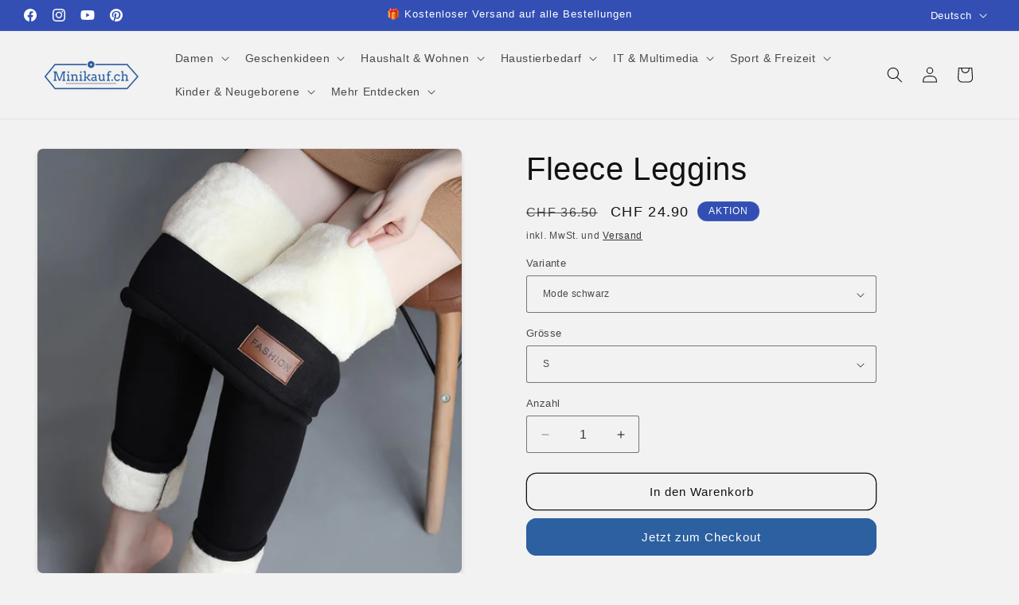

--- FILE ---
content_type: text/html; charset=utf-8
request_url: https://minikauf.ch/web-pixels@1d2a099fw23dfb22ep557258f5m7a2edbae/custom/web-pixel-218333563@3/sandbox/modern/products/fleece-leggins
body_size: 21
content:
<!DOCTYPE html>
<html>
  <head>
    <meta charset="utf-8">
    <title>Web Pixels Manager Sandbox</title>
    <script src="https://minikauf.ch/cdn/wpm/s1d2a099fw23dfb22ep557258f5m7a2edbaem.js"></script>

    <script type="text/javascript">
  (function(shopify) {shopify.extend('WebPixel::Render', function(api) {
var analytics=api.analytics,browser=api.browser,init=api.init;
 analytics.subscribe("checkout_completed", event => {
function loadScript(src) {
        const script = document.createElement("script");
        script.src = src;
        script.async = true;
        document.head.appendChild(script);
    }

    // Load Google Tag Manager
    loadScript("https://www.googletagmanager.com/gtag/js?id=AW-631712320");
       var enhanced_conversion_data = {
        "first_name": event.data.checkout.billingAddress?.firstName || "",
        "last_name": event.data.checkout.billingAddress?.lastName || "",
        "home_address": {
            "street": event.data.checkout.billingAddress?.address1 || "",
            "city": event.data.checkout.billingAddress?.city || "",
            "region": event.data.checkout.billingAddress?.province || "",
            "postal_code": event.data.checkout.billingAddress?.zip || "",
            "country": event.data.checkout.billingAddress?.countryCode || ""
        }
    };

    if (event.data.checkout.email) {
        enhanced_conversion_data.email = event.data.checkout.email;
    }
    if (event.data.checkout.billingAddress?.phone) {
        enhanced_conversion_data.phone_number = event.data.checkout.billingAddress?.phone;
    }

    window.dataLayer = window.dataLayer || [];
    function gtag() { dataLayer.push(arguments); }
    gtag('js', new Date());
    gtag('config', 'AW-631712320', { 'allow_enhanced_conversions': true });

    gtag('event', 'conversion', {
        'send_to': 'AW-631712320/p6-XCM61hNEBEMDUnK0C',
        'value': event.data.checkout.totalPrice?.amount|| 0,
        'currency': event.data.checkout.totalPrice?.currencyCode || "USD",
        'transaction_id': event.data.checkout.order?.id || "",
        'user_data':  enhanced_conversion_data,
    });
   gtag('set', 'user_data', enhanced_conversion_data);
    });
});})(self.webPixelsManager.createShopifyExtend('218333563', 'custom'));

</script>

  </head>
  <body></body>
</html>


--- FILE ---
content_type: text/javascript; charset=utf-8
request_url: https://minikauf.ch/web-pixels@1d2a099fw23dfb22ep557258f5m7a2edbae/web-pixel-1787298171@5aac1f99a8ca74af74cea751ede503d2/sandbox/worker.modern.js
body_size: -481
content:
importScripts('https://minikauf.ch/cdn/wpm/s1d2a099fw23dfb22ep557258f5m7a2edbaem.js');
globalThis.shopify = self.webPixelsManager.createShopifyExtend('1787298171', 'APP');
importScripts('/web-pixels/strict/app/web-pixel-1787298171@5aac1f99a8ca74af74cea751ede503d2.js');


--- FILE ---
content_type: text/javascript; charset=utf-8
request_url: https://minikauf.ch/web-pixels@1d2a099fw23dfb22ep557258f5m7a2edbae/web-pixel-1425146235@a2e7513c3708f34b1f617d7ce88f9697/sandbox/worker.modern.js
body_size: -775
content:
importScripts('https://minikauf.ch/cdn/wpm/s1d2a099fw23dfb22ep557258f5m7a2edbaem.js');
globalThis.shopify = self.webPixelsManager.createShopifyExtend('1425146235', 'APP');
importScripts('/web-pixels/strict/app/web-pixel-1425146235@a2e7513c3708f34b1f617d7ce88f9697.js');


--- FILE ---
content_type: text/javascript; charset=utf-8
request_url: https://minikauf.ch/products/fleece-leggins.js
body_size: 3518
content:
{"id":5855341772857,"title":"Fleece Leggins","handle":"fleece-leggins","description":"\u003ch1 style=\"text-align: left;\"\u003e\u003cstrong\u003e\u003cspan data-mce-fragment=\"1\" style=\"color: rgb(0, 0, 0);\" class=\"ILfuVd\"\u003e\u003cspan data-mce-fragment=\"1\" class=\"hgKElc\"\u003eFleece Leggins\u003c\/span\u003e\u003c\/span\u003e\u003c\/strong\u003e\u003c\/h1\u003e\n\u003cp\u003e\u003cspan style=\"color: rgb(0, 0, 0);\"\u003e\u003cstrong\u003e\u003cspan data-mce-fragment=\"1\" style=\"font-weight: bold; color: #ff2a00;\"\u003e\u003cspan data-mce-fragment=\"1\"\u003e✔\u003c\/span\u003e\u003c\/span\u003e\u003cspan data-mce-fragment=\"1\"\u003e\u003cspan data-mce-fragment=\"1\"\u003e Atmungsaktive Fleece Leggings\u003c\/span\u003e\u003c\/span\u003e\u003c\/strong\u003e\u003c\/span\u003e\u003cbr data-mce-fragment=\"1\"\u003e\u003cspan style=\"color: rgb(0, 0, 0);\"\u003e\u003cstrong\u003e\u003cspan data-mce-fragment=\"1\"\u003e\u003cspan data-mce-fragment=\"1\"\u003e\u003cspan style=\"color: rgb(255, 42, 0);\"\u003e✔\u003c\/span\u003e Warme Trainerhosen\u003c\/span\u003e\u003c\/span\u003e\u003c\/strong\u003e\u003c\/span\u003e\u003cbr data-mce-fragment=\"1\"\u003e\u003cspan style=\"color: rgb(0, 0, 0);\"\u003e\u003cstrong\u003e\u003cspan data-mce-fragment=\"1\"\u003e\u003cspan data-mce-fragment=\"1\"\u003e\u003cspan data-mce-fragment=\"1\" style=\"color: #ff2a00;\"\u003e✔\u003c\/span\u003e Bequeme \u0026amp; Flexible Passform\u003c\/span\u003e\u003c\/span\u003e\u003c\/strong\u003e\u003c\/span\u003e\u003c\/p\u003e\n\u003cp\u003e\u003cimg src=\"https:\/\/cdn.shopify.com\/s\/files\/1\/0271\/5520\/2105\/files\/local-shipping_116883_32x32.png?v=1607876521\" alt=\"\"\u003e \u003cspan style=\"color: rgb(0, 0, 0);\"\u003e\u003cstrong\u003einkl. kostenloser Versand\u003c\/strong\u003e\u003c\/span\u003e\u003cspan style=\"color: #000000;\"\u003e\u003c\/span\u003e\u003c\/p\u003e\n\u003cdiv style=\"text-align: center;\"\u003e\n\u003cp style=\"text-align: left;\"\u003e\u003cspan style=\"color: #000000;\"\u003e\u003cimg data-mce-fragment=\"1\" style=\"margin-right: 33.1944px; margin-bottom: 16px; margin-left: 33.1944px; float: none;\" alt=\"Fleece Leggins \/ Minikauf.ch\" src=\"https:\/\/cdn.shopify.com\/s\/files\/1\/0271\/5520\/2105\/files\/Fleece_Leggins_480x480.webp?v=1663353815\"\u003e\u003c\/span\u003e\u003c\/p\u003e\n\u003cp style=\"text-align: left;\"\u003e\u003cspan style=\"color: rgb(0, 0, 0);\"\u003eMit einer Länge bis zum Knöchel und einer dicken, flanellartigen Stoffart sind diese Fleece Leggins perfekt, um die Beine an kalten Tagen warm zu halten. Die Fleece Leggins sind in verschiedenen Grössen erhältlich und passen sich jeder Körperform an. Das dehnbare Material sorgt für eine eng anliegende Passform, die trotzdem bequem und atmungsaktiv ist.\u003c\/span\u003e\u003c\/p\u003e\n\u003cp style=\"text-align: center;\"\u003e\u003cspan style=\"color: #000000;\"\u003e\u003cimg style=\"margin-bottom: 16px; float: none;\" alt=\"Fleece Leggins \/ Minikauf.ch\" src=\"https:\/\/cdn.shopify.com\/s\/files\/1\/0271\/5520\/2105\/files\/Fleece_Leggins2_480x480.webp?v=1663353859\"\u003e\u003c\/span\u003e\u003c\/p\u003e\n\u003cspan style=\"color: #000000;\"\u003e\u003cstrong\u003eGrössentabelle in cm:\u003c\/strong\u003e\u003c\/span\u003e\n\u003c\/div\u003e\n\u003cdiv style=\"text-align: center;\"\u003e\u003cspan style=\"color: #000000;\"\u003e\u003cstrong\u003e\u003cimg style=\"margin-bottom: 16px; float: none;\" alt=\"Fleece Leggins \/ Minikauf.ch\" src=\"https:\/\/cdn.shopify.com\/s\/files\/1\/0271\/5520\/2105\/files\/Fleece_Leggins_85d2e9f8-7e34-4298-9ec7-ddd74a686f15_480x480.webp?v=1715337868\"\u003e\u003c\/strong\u003e\u003c\/span\u003e\u003c\/div\u003e\n\u003cp style=\"text-align: center;\"\u003e\u003cspan style=\"color: #000000;\"\u003eHinweis: Im Zweifelsfall eine Nummer grösser wählen\u003c\/span\u003e\u003c\/p\u003e\n\u003cdiv style=\"text-align: center;\"\u003e\u003cspan style=\"color: #000000;\"\u003e\u003cimg style=\"margin-bottom: 16px; float: none;\" alt=\"Fleece Leggins \/ Minikauf.ch\" src=\"https:\/\/cdn.shopify.com\/s\/files\/1\/0271\/5520\/2105\/files\/Fleece_Leggins4_480x480.webp?v=1663353916\"\u003e\u003cstrong\u003e\u003c\/strong\u003e\u003c\/span\u003e\u003c\/div\u003e\n\u003cdiv style=\"text-align: left;\"\u003e\u003cspan style=\"color: #000000;\"\u003e\u003cstrong\u003eProduktdetails:\u003c\/strong\u003e\u003c\/span\u003e\u003c\/div\u003e\n\u003cdiv style=\"text-align: left;\"\u003e\n\u003cul class=\"product-specs-list util-clearfix\"\u003e\n\u003cli class=\"product-prop line-limit-length\"\u003e\n\u003cspan style=\"color: #000000;\"\u003eProdukt: Knöchellange dicke Fleece Leggins\u003c\/span\u003e \u003cbr\u003e\n\u003c\/li\u003e\n\u003cli class=\"product-prop line-limit-length\"\u003e\u003cspan style=\"color: #000000;\"\u003eMaterial: Baumwolle, Polyester, Spandex (5%-20%)\u003c\/span\u003e\u003c\/li\u003e\n\u003c\/ul\u003e\n\u003c\/div\u003e","published_at":"2022-01-02T13:33:01+01:00","created_at":"2020-12-12T15:13:16+01:00","vendor":"Minikauf.ch","type":"Leggins","tags":["Damen","Empfehlungen","Geschenk","Geschenke Frauen","Kleider","Leggins","Leggins \u0026 Hosen","Trainerhosen","Winter"],"price":2490,"price_min":2490,"price_max":2490,"available":true,"price_varies":false,"compare_at_price":3650,"compare_at_price_min":3650,"compare_at_price_max":3650,"compare_at_price_varies":false,"variants":[{"id":39649803599929,"title":"Mode schwarz \/ S","option1":"Mode schwarz","option2":"S","option3":null,"sku":"14:771#FashionBlack;5","requires_shipping":true,"taxable":true,"featured_image":{"id":28807933755449,"product_id":5855341772857,"position":1,"created_at":"2022-01-02T12:44:25+01:00","updated_at":"2022-04-08T19:48:43+02:00","alt":"Fleece Leggins, warme \u0026 flauschige Winter Trainerhosen, Fashion, schwarz \/ Minikauf.ch","width":800,"height":800,"src":"https:\/\/cdn.shopify.com\/s\/files\/1\/0271\/5520\/2105\/products\/H13af9d1ba4ef4349b84c6cfe609526ecY_a07e709a-6c25-4e36-add0-c895389da025.jpg?v=1649440123","variant_ids":[39649803599929,39649803829305,39649804058681,39649804320825,39649804550201,39649804812345,39649805041721,39649805271097]},"available":true,"name":"Fleece Leggins - Mode schwarz \/ S","public_title":"Mode schwarz \/ S","options":["Mode schwarz","S"],"price":2490,"weight":0,"compare_at_price":3650,"inventory_management":"shopify","barcode":null,"featured_media":{"alt":"Fleece Leggins, warme \u0026 flauschige Winter Trainerhosen, Fashion, schwarz \/ Minikauf.ch","id":21053944528953,"position":1,"preview_image":{"aspect_ratio":1.0,"height":800,"width":800,"src":"https:\/\/cdn.shopify.com\/s\/files\/1\/0271\/5520\/2105\/products\/H13af9d1ba4ef4349b84c6cfe609526ecY_a07e709a-6c25-4e36-add0-c895389da025.jpg?v=1649440123"}},"requires_selling_plan":false,"selling_plan_allocations":[]},{"id":39649803829305,"title":"Mode schwarz \/ M","option1":"Mode schwarz","option2":"M","option3":null,"sku":"14:771#FashionBlack;5:361386","requires_shipping":true,"taxable":true,"featured_image":{"id":28807933755449,"product_id":5855341772857,"position":1,"created_at":"2022-01-02T12:44:25+01:00","updated_at":"2022-04-08T19:48:43+02:00","alt":"Fleece Leggins, warme \u0026 flauschige Winter Trainerhosen, Fashion, schwarz \/ Minikauf.ch","width":800,"height":800,"src":"https:\/\/cdn.shopify.com\/s\/files\/1\/0271\/5520\/2105\/products\/H13af9d1ba4ef4349b84c6cfe609526ecY_a07e709a-6c25-4e36-add0-c895389da025.jpg?v=1649440123","variant_ids":[39649803599929,39649803829305,39649804058681,39649804320825,39649804550201,39649804812345,39649805041721,39649805271097]},"available":true,"name":"Fleece Leggins - Mode schwarz \/ M","public_title":"Mode schwarz \/ M","options":["Mode schwarz","M"],"price":2490,"weight":0,"compare_at_price":3650,"inventory_management":"shopify","barcode":null,"featured_media":{"alt":"Fleece Leggins, warme \u0026 flauschige Winter Trainerhosen, Fashion, schwarz \/ Minikauf.ch","id":21053944528953,"position":1,"preview_image":{"aspect_ratio":1.0,"height":800,"width":800,"src":"https:\/\/cdn.shopify.com\/s\/files\/1\/0271\/5520\/2105\/products\/H13af9d1ba4ef4349b84c6cfe609526ecY_a07e709a-6c25-4e36-add0-c895389da025.jpg?v=1649440123"}},"requires_selling_plan":false,"selling_plan_allocations":[]},{"id":39649804058681,"title":"Mode schwarz \/ L","option1":"Mode schwarz","option2":"L","option3":null,"sku":"14:771#FashionBlack;5:361385","requires_shipping":true,"taxable":true,"featured_image":{"id":28807933755449,"product_id":5855341772857,"position":1,"created_at":"2022-01-02T12:44:25+01:00","updated_at":"2022-04-08T19:48:43+02:00","alt":"Fleece Leggins, warme \u0026 flauschige Winter Trainerhosen, Fashion, schwarz \/ Minikauf.ch","width":800,"height":800,"src":"https:\/\/cdn.shopify.com\/s\/files\/1\/0271\/5520\/2105\/products\/H13af9d1ba4ef4349b84c6cfe609526ecY_a07e709a-6c25-4e36-add0-c895389da025.jpg?v=1649440123","variant_ids":[39649803599929,39649803829305,39649804058681,39649804320825,39649804550201,39649804812345,39649805041721,39649805271097]},"available":true,"name":"Fleece Leggins - Mode schwarz \/ L","public_title":"Mode schwarz \/ L","options":["Mode schwarz","L"],"price":2490,"weight":0,"compare_at_price":3650,"inventory_management":"shopify","barcode":null,"featured_media":{"alt":"Fleece Leggins, warme \u0026 flauschige Winter Trainerhosen, Fashion, schwarz \/ Minikauf.ch","id":21053944528953,"position":1,"preview_image":{"aspect_ratio":1.0,"height":800,"width":800,"src":"https:\/\/cdn.shopify.com\/s\/files\/1\/0271\/5520\/2105\/products\/H13af9d1ba4ef4349b84c6cfe609526ecY_a07e709a-6c25-4e36-add0-c895389da025.jpg?v=1649440123"}},"requires_selling_plan":false,"selling_plan_allocations":[]},{"id":39649804320825,"title":"Mode schwarz \/ XL","option1":"Mode schwarz","option2":"XL","option3":null,"sku":"14:771#FashionBlack;5:100014065","requires_shipping":true,"taxable":true,"featured_image":{"id":28807933755449,"product_id":5855341772857,"position":1,"created_at":"2022-01-02T12:44:25+01:00","updated_at":"2022-04-08T19:48:43+02:00","alt":"Fleece Leggins, warme \u0026 flauschige Winter Trainerhosen, Fashion, schwarz \/ Minikauf.ch","width":800,"height":800,"src":"https:\/\/cdn.shopify.com\/s\/files\/1\/0271\/5520\/2105\/products\/H13af9d1ba4ef4349b84c6cfe609526ecY_a07e709a-6c25-4e36-add0-c895389da025.jpg?v=1649440123","variant_ids":[39649803599929,39649803829305,39649804058681,39649804320825,39649804550201,39649804812345,39649805041721,39649805271097]},"available":true,"name":"Fleece Leggins - Mode schwarz \/ XL","public_title":"Mode schwarz \/ XL","options":["Mode schwarz","XL"],"price":2490,"weight":0,"compare_at_price":3650,"inventory_management":"shopify","barcode":null,"featured_media":{"alt":"Fleece Leggins, warme \u0026 flauschige Winter Trainerhosen, Fashion, schwarz \/ Minikauf.ch","id":21053944528953,"position":1,"preview_image":{"aspect_ratio":1.0,"height":800,"width":800,"src":"https:\/\/cdn.shopify.com\/s\/files\/1\/0271\/5520\/2105\/products\/H13af9d1ba4ef4349b84c6cfe609526ecY_a07e709a-6c25-4e36-add0-c895389da025.jpg?v=1649440123"}},"requires_selling_plan":false,"selling_plan_allocations":[]},{"id":39649804550201,"title":"Mode schwarz \/ 2XL","option1":"Mode schwarz","option2":"2XL","option3":null,"sku":"14:771#FashionBlack;5:4182#2XL","requires_shipping":true,"taxable":true,"featured_image":{"id":28807933755449,"product_id":5855341772857,"position":1,"created_at":"2022-01-02T12:44:25+01:00","updated_at":"2022-04-08T19:48:43+02:00","alt":"Fleece Leggins, warme \u0026 flauschige Winter Trainerhosen, Fashion, schwarz \/ Minikauf.ch","width":800,"height":800,"src":"https:\/\/cdn.shopify.com\/s\/files\/1\/0271\/5520\/2105\/products\/H13af9d1ba4ef4349b84c6cfe609526ecY_a07e709a-6c25-4e36-add0-c895389da025.jpg?v=1649440123","variant_ids":[39649803599929,39649803829305,39649804058681,39649804320825,39649804550201,39649804812345,39649805041721,39649805271097]},"available":true,"name":"Fleece Leggins - Mode schwarz \/ 2XL","public_title":"Mode schwarz \/ 2XL","options":["Mode schwarz","2XL"],"price":2490,"weight":0,"compare_at_price":3650,"inventory_management":"shopify","barcode":null,"featured_media":{"alt":"Fleece Leggins, warme \u0026 flauschige Winter Trainerhosen, Fashion, schwarz \/ Minikauf.ch","id":21053944528953,"position":1,"preview_image":{"aspect_ratio":1.0,"height":800,"width":800,"src":"https:\/\/cdn.shopify.com\/s\/files\/1\/0271\/5520\/2105\/products\/H13af9d1ba4ef4349b84c6cfe609526ecY_a07e709a-6c25-4e36-add0-c895389da025.jpg?v=1649440123"}},"requires_selling_plan":false,"selling_plan_allocations":[]},{"id":39649804812345,"title":"Mode schwarz \/ 3XL","option1":"Mode schwarz","option2":"3XL","option3":null,"sku":"14:771#FashionBlack;5:4183#3XL","requires_shipping":true,"taxable":true,"featured_image":{"id":28807933755449,"product_id":5855341772857,"position":1,"created_at":"2022-01-02T12:44:25+01:00","updated_at":"2022-04-08T19:48:43+02:00","alt":"Fleece Leggins, warme \u0026 flauschige Winter Trainerhosen, Fashion, schwarz \/ Minikauf.ch","width":800,"height":800,"src":"https:\/\/cdn.shopify.com\/s\/files\/1\/0271\/5520\/2105\/products\/H13af9d1ba4ef4349b84c6cfe609526ecY_a07e709a-6c25-4e36-add0-c895389da025.jpg?v=1649440123","variant_ids":[39649803599929,39649803829305,39649804058681,39649804320825,39649804550201,39649804812345,39649805041721,39649805271097]},"available":true,"name":"Fleece Leggins - Mode schwarz \/ 3XL","public_title":"Mode schwarz \/ 3XL","options":["Mode schwarz","3XL"],"price":2490,"weight":0,"compare_at_price":3650,"inventory_management":"shopify","barcode":null,"featured_media":{"alt":"Fleece Leggins, warme \u0026 flauschige Winter Trainerhosen, Fashion, schwarz \/ Minikauf.ch","id":21053944528953,"position":1,"preview_image":{"aspect_ratio":1.0,"height":800,"width":800,"src":"https:\/\/cdn.shopify.com\/s\/files\/1\/0271\/5520\/2105\/products\/H13af9d1ba4ef4349b84c6cfe609526ecY_a07e709a-6c25-4e36-add0-c895389da025.jpg?v=1649440123"}},"requires_selling_plan":false,"selling_plan_allocations":[]},{"id":39649805041721,"title":"Mode schwarz \/ 4XL","option1":"Mode schwarz","option2":"4XL","option3":null,"sku":"14:771#FashionBlack;5:200000990","requires_shipping":true,"taxable":true,"featured_image":{"id":28807933755449,"product_id":5855341772857,"position":1,"created_at":"2022-01-02T12:44:25+01:00","updated_at":"2022-04-08T19:48:43+02:00","alt":"Fleece Leggins, warme \u0026 flauschige Winter Trainerhosen, Fashion, schwarz \/ Minikauf.ch","width":800,"height":800,"src":"https:\/\/cdn.shopify.com\/s\/files\/1\/0271\/5520\/2105\/products\/H13af9d1ba4ef4349b84c6cfe609526ecY_a07e709a-6c25-4e36-add0-c895389da025.jpg?v=1649440123","variant_ids":[39649803599929,39649803829305,39649804058681,39649804320825,39649804550201,39649804812345,39649805041721,39649805271097]},"available":true,"name":"Fleece Leggins - Mode schwarz \/ 4XL","public_title":"Mode schwarz \/ 4XL","options":["Mode schwarz","4XL"],"price":2490,"weight":0,"compare_at_price":3650,"inventory_management":"shopify","barcode":null,"featured_media":{"alt":"Fleece Leggins, warme \u0026 flauschige Winter Trainerhosen, Fashion, schwarz \/ Minikauf.ch","id":21053944528953,"position":1,"preview_image":{"aspect_ratio":1.0,"height":800,"width":800,"src":"https:\/\/cdn.shopify.com\/s\/files\/1\/0271\/5520\/2105\/products\/H13af9d1ba4ef4349b84c6cfe609526ecY_a07e709a-6c25-4e36-add0-c895389da025.jpg?v=1649440123"}},"requires_selling_plan":false,"selling_plan_allocations":[]},{"id":39649805271097,"title":"Mode schwarz \/ 5XL","option1":"Mode schwarz","option2":"5XL","option3":null,"sku":"14:771#FashionBlack;5:200000991","requires_shipping":true,"taxable":true,"featured_image":{"id":28807933755449,"product_id":5855341772857,"position":1,"created_at":"2022-01-02T12:44:25+01:00","updated_at":"2022-04-08T19:48:43+02:00","alt":"Fleece Leggins, warme \u0026 flauschige Winter Trainerhosen, Fashion, schwarz \/ Minikauf.ch","width":800,"height":800,"src":"https:\/\/cdn.shopify.com\/s\/files\/1\/0271\/5520\/2105\/products\/H13af9d1ba4ef4349b84c6cfe609526ecY_a07e709a-6c25-4e36-add0-c895389da025.jpg?v=1649440123","variant_ids":[39649803599929,39649803829305,39649804058681,39649804320825,39649804550201,39649804812345,39649805041721,39649805271097]},"available":true,"name":"Fleece Leggins - Mode schwarz \/ 5XL","public_title":"Mode schwarz \/ 5XL","options":["Mode schwarz","5XL"],"price":2490,"weight":0,"compare_at_price":3650,"inventory_management":"shopify","barcode":null,"featured_media":{"alt":"Fleece Leggins, warme \u0026 flauschige Winter Trainerhosen, Fashion, schwarz \/ Minikauf.ch","id":21053944528953,"position":1,"preview_image":{"aspect_ratio":1.0,"height":800,"width":800,"src":"https:\/\/cdn.shopify.com\/s\/files\/1\/0271\/5520\/2105\/products\/H13af9d1ba4ef4349b84c6cfe609526ecY_a07e709a-6c25-4e36-add0-c895389da025.jpg?v=1649440123"}},"requires_selling_plan":false,"selling_plan_allocations":[]},{"id":39649803632697,"title":"Mode grau \/ S","option1":"Mode grau","option2":"S","option3":null,"sku":"14:200004890#FashionGray;5:100014064","requires_shipping":true,"taxable":true,"featured_image":{"id":28807935655993,"product_id":5855341772857,"position":7,"created_at":"2022-01-02T12:44:51+01:00","updated_at":"2023-02-08T17:08:04+01:00","alt":"Fleece Leggins, warme \u0026 flauschige Winter Trainerhosen, Fashion, grau \/ Minikauf.ch","width":800,"height":800,"src":"https:\/\/cdn.shopify.com\/s\/files\/1\/0271\/5520\/2105\/products\/H28432446eded450eaa2095280b9c25efd.jpg?v=1675872484","variant_ids":[39649803632697,39649803862073,39649804124217,39649804353593,39649804582969,39649804845113,39649805074489,39649805303865]},"available":true,"name":"Fleece Leggins - Mode grau \/ S","public_title":"Mode grau \/ S","options":["Mode grau","S"],"price":2490,"weight":0,"compare_at_price":3650,"inventory_management":"shopify","barcode":null,"featured_media":{"alt":"Fleece Leggins, warme \u0026 flauschige Winter Trainerhosen, Fashion, grau \/ Minikauf.ch","id":21053946429497,"position":7,"preview_image":{"aspect_ratio":1.0,"height":800,"width":800,"src":"https:\/\/cdn.shopify.com\/s\/files\/1\/0271\/5520\/2105\/products\/H28432446eded450eaa2095280b9c25efd.jpg?v=1675872484"}},"requires_selling_plan":false,"selling_plan_allocations":[]},{"id":39649803862073,"title":"Mode grau \/ M","option1":"Mode grau","option2":"M","option3":null,"sku":"14:200004890#FashionGray;5:361386","requires_shipping":true,"taxable":true,"featured_image":{"id":28807935655993,"product_id":5855341772857,"position":7,"created_at":"2022-01-02T12:44:51+01:00","updated_at":"2023-02-08T17:08:04+01:00","alt":"Fleece Leggins, warme \u0026 flauschige Winter Trainerhosen, Fashion, grau \/ Minikauf.ch","width":800,"height":800,"src":"https:\/\/cdn.shopify.com\/s\/files\/1\/0271\/5520\/2105\/products\/H28432446eded450eaa2095280b9c25efd.jpg?v=1675872484","variant_ids":[39649803632697,39649803862073,39649804124217,39649804353593,39649804582969,39649804845113,39649805074489,39649805303865]},"available":true,"name":"Fleece Leggins - Mode grau \/ M","public_title":"Mode grau \/ M","options":["Mode grau","M"],"price":2490,"weight":0,"compare_at_price":3650,"inventory_management":"shopify","barcode":null,"featured_media":{"alt":"Fleece Leggins, warme \u0026 flauschige Winter Trainerhosen, Fashion, grau \/ Minikauf.ch","id":21053946429497,"position":7,"preview_image":{"aspect_ratio":1.0,"height":800,"width":800,"src":"https:\/\/cdn.shopify.com\/s\/files\/1\/0271\/5520\/2105\/products\/H28432446eded450eaa2095280b9c25efd.jpg?v=1675872484"}},"requires_selling_plan":false,"selling_plan_allocations":[]},{"id":39649804124217,"title":"Mode grau \/ L","option1":"Mode grau","option2":"L","option3":null,"sku":"14:200004890#FashionGray;5:361385","requires_shipping":true,"taxable":true,"featured_image":{"id":28807935655993,"product_id":5855341772857,"position":7,"created_at":"2022-01-02T12:44:51+01:00","updated_at":"2023-02-08T17:08:04+01:00","alt":"Fleece Leggins, warme \u0026 flauschige Winter Trainerhosen, Fashion, grau \/ Minikauf.ch","width":800,"height":800,"src":"https:\/\/cdn.shopify.com\/s\/files\/1\/0271\/5520\/2105\/products\/H28432446eded450eaa2095280b9c25efd.jpg?v=1675872484","variant_ids":[39649803632697,39649803862073,39649804124217,39649804353593,39649804582969,39649804845113,39649805074489,39649805303865]},"available":true,"name":"Fleece Leggins - Mode grau \/ L","public_title":"Mode grau \/ L","options":["Mode grau","L"],"price":2490,"weight":0,"compare_at_price":3650,"inventory_management":"shopify","barcode":null,"featured_media":{"alt":"Fleece Leggins, warme \u0026 flauschige Winter Trainerhosen, Fashion, grau \/ Minikauf.ch","id":21053946429497,"position":7,"preview_image":{"aspect_ratio":1.0,"height":800,"width":800,"src":"https:\/\/cdn.shopify.com\/s\/files\/1\/0271\/5520\/2105\/products\/H28432446eded450eaa2095280b9c25efd.jpg?v=1675872484"}},"requires_selling_plan":false,"selling_plan_allocations":[]},{"id":39649804353593,"title":"Mode grau \/ XL","option1":"Mode grau","option2":"XL","option3":null,"sku":"14:200004890#FashionGray;5:100014065","requires_shipping":true,"taxable":true,"featured_image":{"id":28807935655993,"product_id":5855341772857,"position":7,"created_at":"2022-01-02T12:44:51+01:00","updated_at":"2023-02-08T17:08:04+01:00","alt":"Fleece Leggins, warme \u0026 flauschige Winter Trainerhosen, Fashion, grau \/ Minikauf.ch","width":800,"height":800,"src":"https:\/\/cdn.shopify.com\/s\/files\/1\/0271\/5520\/2105\/products\/H28432446eded450eaa2095280b9c25efd.jpg?v=1675872484","variant_ids":[39649803632697,39649803862073,39649804124217,39649804353593,39649804582969,39649804845113,39649805074489,39649805303865]},"available":true,"name":"Fleece Leggins - Mode grau \/ XL","public_title":"Mode grau \/ XL","options":["Mode grau","XL"],"price":2490,"weight":0,"compare_at_price":3650,"inventory_management":"shopify","barcode":null,"featured_media":{"alt":"Fleece Leggins, warme \u0026 flauschige Winter Trainerhosen, Fashion, grau \/ Minikauf.ch","id":21053946429497,"position":7,"preview_image":{"aspect_ratio":1.0,"height":800,"width":800,"src":"https:\/\/cdn.shopify.com\/s\/files\/1\/0271\/5520\/2105\/products\/H28432446eded450eaa2095280b9c25efd.jpg?v=1675872484"}},"requires_selling_plan":false,"selling_plan_allocations":[]},{"id":39649804582969,"title":"Mode grau \/ 2XL","option1":"Mode grau","option2":"2XL","option3":null,"sku":"14:200004890#FashionGray;5:4182#2XL","requires_shipping":true,"taxable":true,"featured_image":{"id":28807935655993,"product_id":5855341772857,"position":7,"created_at":"2022-01-02T12:44:51+01:00","updated_at":"2023-02-08T17:08:04+01:00","alt":"Fleece Leggins, warme \u0026 flauschige Winter Trainerhosen, Fashion, grau \/ Minikauf.ch","width":800,"height":800,"src":"https:\/\/cdn.shopify.com\/s\/files\/1\/0271\/5520\/2105\/products\/H28432446eded450eaa2095280b9c25efd.jpg?v=1675872484","variant_ids":[39649803632697,39649803862073,39649804124217,39649804353593,39649804582969,39649804845113,39649805074489,39649805303865]},"available":true,"name":"Fleece Leggins - Mode grau \/ 2XL","public_title":"Mode grau \/ 2XL","options":["Mode grau","2XL"],"price":2490,"weight":0,"compare_at_price":3650,"inventory_management":"shopify","barcode":null,"featured_media":{"alt":"Fleece Leggins, warme \u0026 flauschige Winter Trainerhosen, Fashion, grau \/ Minikauf.ch","id":21053946429497,"position":7,"preview_image":{"aspect_ratio":1.0,"height":800,"width":800,"src":"https:\/\/cdn.shopify.com\/s\/files\/1\/0271\/5520\/2105\/products\/H28432446eded450eaa2095280b9c25efd.jpg?v=1675872484"}},"requires_selling_plan":false,"selling_plan_allocations":[]},{"id":39649804845113,"title":"Mode grau \/ 3XL","option1":"Mode grau","option2":"3XL","option3":null,"sku":"14:200004890#FashionGray;5:4183#3XL","requires_shipping":true,"taxable":true,"featured_image":{"id":28807935655993,"product_id":5855341772857,"position":7,"created_at":"2022-01-02T12:44:51+01:00","updated_at":"2023-02-08T17:08:04+01:00","alt":"Fleece Leggins, warme \u0026 flauschige Winter Trainerhosen, Fashion, grau \/ Minikauf.ch","width":800,"height":800,"src":"https:\/\/cdn.shopify.com\/s\/files\/1\/0271\/5520\/2105\/products\/H28432446eded450eaa2095280b9c25efd.jpg?v=1675872484","variant_ids":[39649803632697,39649803862073,39649804124217,39649804353593,39649804582969,39649804845113,39649805074489,39649805303865]},"available":true,"name":"Fleece Leggins - Mode grau \/ 3XL","public_title":"Mode grau \/ 3XL","options":["Mode grau","3XL"],"price":2490,"weight":0,"compare_at_price":3650,"inventory_management":"shopify","barcode":null,"featured_media":{"alt":"Fleece Leggins, warme \u0026 flauschige Winter Trainerhosen, Fashion, grau \/ Minikauf.ch","id":21053946429497,"position":7,"preview_image":{"aspect_ratio":1.0,"height":800,"width":800,"src":"https:\/\/cdn.shopify.com\/s\/files\/1\/0271\/5520\/2105\/products\/H28432446eded450eaa2095280b9c25efd.jpg?v=1675872484"}},"requires_selling_plan":false,"selling_plan_allocations":[]},{"id":39649805074489,"title":"Mode grau \/ 4XL","option1":"Mode grau","option2":"4XL","option3":null,"sku":"14:200004890#FashionGray;5:200000990","requires_shipping":true,"taxable":true,"featured_image":{"id":28807935655993,"product_id":5855341772857,"position":7,"created_at":"2022-01-02T12:44:51+01:00","updated_at":"2023-02-08T17:08:04+01:00","alt":"Fleece Leggins, warme \u0026 flauschige Winter Trainerhosen, Fashion, grau \/ Minikauf.ch","width":800,"height":800,"src":"https:\/\/cdn.shopify.com\/s\/files\/1\/0271\/5520\/2105\/products\/H28432446eded450eaa2095280b9c25efd.jpg?v=1675872484","variant_ids":[39649803632697,39649803862073,39649804124217,39649804353593,39649804582969,39649804845113,39649805074489,39649805303865]},"available":true,"name":"Fleece Leggins - Mode grau \/ 4XL","public_title":"Mode grau \/ 4XL","options":["Mode grau","4XL"],"price":2490,"weight":0,"compare_at_price":3650,"inventory_management":"shopify","barcode":null,"featured_media":{"alt":"Fleece Leggins, warme \u0026 flauschige Winter Trainerhosen, Fashion, grau \/ Minikauf.ch","id":21053946429497,"position":7,"preview_image":{"aspect_ratio":1.0,"height":800,"width":800,"src":"https:\/\/cdn.shopify.com\/s\/files\/1\/0271\/5520\/2105\/products\/H28432446eded450eaa2095280b9c25efd.jpg?v=1675872484"}},"requires_selling_plan":false,"selling_plan_allocations":[]},{"id":39649805303865,"title":"Mode grau \/ 5XL","option1":"Mode grau","option2":"5XL","option3":null,"sku":"14:200004890#FashionGray;5:200000991","requires_shipping":true,"taxable":true,"featured_image":{"id":28807935655993,"product_id":5855341772857,"position":7,"created_at":"2022-01-02T12:44:51+01:00","updated_at":"2023-02-08T17:08:04+01:00","alt":"Fleece Leggins, warme \u0026 flauschige Winter Trainerhosen, Fashion, grau \/ Minikauf.ch","width":800,"height":800,"src":"https:\/\/cdn.shopify.com\/s\/files\/1\/0271\/5520\/2105\/products\/H28432446eded450eaa2095280b9c25efd.jpg?v=1675872484","variant_ids":[39649803632697,39649803862073,39649804124217,39649804353593,39649804582969,39649804845113,39649805074489,39649805303865]},"available":true,"name":"Fleece Leggins - Mode grau \/ 5XL","public_title":"Mode grau \/ 5XL","options":["Mode grau","5XL"],"price":2490,"weight":0,"compare_at_price":3650,"inventory_management":"shopify","barcode":null,"featured_media":{"alt":"Fleece Leggins, warme \u0026 flauschige Winter Trainerhosen, Fashion, grau \/ Minikauf.ch","id":21053946429497,"position":7,"preview_image":{"aspect_ratio":1.0,"height":800,"width":800,"src":"https:\/\/cdn.shopify.com\/s\/files\/1\/0271\/5520\/2105\/products\/H28432446eded450eaa2095280b9c25efd.jpg?v=1675872484"}},"requires_selling_plan":false,"selling_plan_allocations":[]},{"id":39649803698233,"title":"Katze schwarz \/ S","option1":"Katze schwarz","option2":"S","option3":null,"sku":"14:200004889#CatBlack;5:100014064","requires_shipping":true,"taxable":true,"featured_image":{"id":28807934541881,"product_id":5855341772857,"position":8,"created_at":"2022-01-02T12:44:35+01:00","updated_at":"2023-02-08T17:08:04+01:00","alt":"Fleece Leggins, warme \u0026 flauschige Winter Trainerhosen, Katze, schwarz \/ Minikauf.ch","width":800,"height":800,"src":"https:\/\/cdn.shopify.com\/s\/files\/1\/0271\/5520\/2105\/products\/Hec2e9217e9ae4d7c89a175a4eb789d08b_86b4d812-de59-4973-a4a0-ea10ab284526.jpg?v=1675872484","variant_ids":[39649803698233,39649803960377,39649804189753,39649804419129,39649804648505,39649804910649,39649805172793,39649805402169]},"available":true,"name":"Fleece Leggins - Katze schwarz \/ S","public_title":"Katze schwarz \/ S","options":["Katze schwarz","S"],"price":2490,"weight":0,"compare_at_price":3650,"inventory_management":"shopify","barcode":null,"featured_media":{"alt":"Fleece Leggins, warme \u0026 flauschige Winter Trainerhosen, Katze, schwarz \/ Minikauf.ch","id":21053945315385,"position":8,"preview_image":{"aspect_ratio":1.0,"height":800,"width":800,"src":"https:\/\/cdn.shopify.com\/s\/files\/1\/0271\/5520\/2105\/products\/Hec2e9217e9ae4d7c89a175a4eb789d08b_86b4d812-de59-4973-a4a0-ea10ab284526.jpg?v=1675872484"}},"requires_selling_plan":false,"selling_plan_allocations":[]},{"id":39649803960377,"title":"Katze schwarz \/ M","option1":"Katze schwarz","option2":"M","option3":null,"sku":"14:200004889#CatBlack;5:361386","requires_shipping":true,"taxable":true,"featured_image":{"id":28807934541881,"product_id":5855341772857,"position":8,"created_at":"2022-01-02T12:44:35+01:00","updated_at":"2023-02-08T17:08:04+01:00","alt":"Fleece Leggins, warme \u0026 flauschige Winter Trainerhosen, Katze, schwarz \/ Minikauf.ch","width":800,"height":800,"src":"https:\/\/cdn.shopify.com\/s\/files\/1\/0271\/5520\/2105\/products\/Hec2e9217e9ae4d7c89a175a4eb789d08b_86b4d812-de59-4973-a4a0-ea10ab284526.jpg?v=1675872484","variant_ids":[39649803698233,39649803960377,39649804189753,39649804419129,39649804648505,39649804910649,39649805172793,39649805402169]},"available":true,"name":"Fleece Leggins - Katze schwarz \/ M","public_title":"Katze schwarz \/ M","options":["Katze schwarz","M"],"price":2490,"weight":0,"compare_at_price":3650,"inventory_management":"shopify","barcode":null,"featured_media":{"alt":"Fleece Leggins, warme \u0026 flauschige Winter Trainerhosen, Katze, schwarz \/ Minikauf.ch","id":21053945315385,"position":8,"preview_image":{"aspect_ratio":1.0,"height":800,"width":800,"src":"https:\/\/cdn.shopify.com\/s\/files\/1\/0271\/5520\/2105\/products\/Hec2e9217e9ae4d7c89a175a4eb789d08b_86b4d812-de59-4973-a4a0-ea10ab284526.jpg?v=1675872484"}},"requires_selling_plan":false,"selling_plan_allocations":[]},{"id":39649804189753,"title":"Katze schwarz \/ L","option1":"Katze schwarz","option2":"L","option3":null,"sku":"14:200004889#CatBlack;5:361385","requires_shipping":true,"taxable":true,"featured_image":{"id":28807934541881,"product_id":5855341772857,"position":8,"created_at":"2022-01-02T12:44:35+01:00","updated_at":"2023-02-08T17:08:04+01:00","alt":"Fleece Leggins, warme \u0026 flauschige Winter Trainerhosen, Katze, schwarz \/ Minikauf.ch","width":800,"height":800,"src":"https:\/\/cdn.shopify.com\/s\/files\/1\/0271\/5520\/2105\/products\/Hec2e9217e9ae4d7c89a175a4eb789d08b_86b4d812-de59-4973-a4a0-ea10ab284526.jpg?v=1675872484","variant_ids":[39649803698233,39649803960377,39649804189753,39649804419129,39649804648505,39649804910649,39649805172793,39649805402169]},"available":true,"name":"Fleece Leggins - Katze schwarz \/ L","public_title":"Katze schwarz \/ L","options":["Katze schwarz","L"],"price":2490,"weight":0,"compare_at_price":3650,"inventory_management":"shopify","barcode":null,"featured_media":{"alt":"Fleece Leggins, warme \u0026 flauschige Winter Trainerhosen, Katze, schwarz \/ Minikauf.ch","id":21053945315385,"position":8,"preview_image":{"aspect_ratio":1.0,"height":800,"width":800,"src":"https:\/\/cdn.shopify.com\/s\/files\/1\/0271\/5520\/2105\/products\/Hec2e9217e9ae4d7c89a175a4eb789d08b_86b4d812-de59-4973-a4a0-ea10ab284526.jpg?v=1675872484"}},"requires_selling_plan":false,"selling_plan_allocations":[]},{"id":39649804419129,"title":"Katze schwarz \/ XL","option1":"Katze schwarz","option2":"XL","option3":null,"sku":"14:200004889#CatBlack;5:100014065","requires_shipping":true,"taxable":true,"featured_image":{"id":28807934541881,"product_id":5855341772857,"position":8,"created_at":"2022-01-02T12:44:35+01:00","updated_at":"2023-02-08T17:08:04+01:00","alt":"Fleece Leggins, warme \u0026 flauschige Winter Trainerhosen, Katze, schwarz \/ Minikauf.ch","width":800,"height":800,"src":"https:\/\/cdn.shopify.com\/s\/files\/1\/0271\/5520\/2105\/products\/Hec2e9217e9ae4d7c89a175a4eb789d08b_86b4d812-de59-4973-a4a0-ea10ab284526.jpg?v=1675872484","variant_ids":[39649803698233,39649803960377,39649804189753,39649804419129,39649804648505,39649804910649,39649805172793,39649805402169]},"available":true,"name":"Fleece Leggins - Katze schwarz \/ XL","public_title":"Katze schwarz \/ XL","options":["Katze schwarz","XL"],"price":2490,"weight":0,"compare_at_price":3650,"inventory_management":"shopify","barcode":null,"featured_media":{"alt":"Fleece Leggins, warme \u0026 flauschige Winter Trainerhosen, Katze, schwarz \/ Minikauf.ch","id":21053945315385,"position":8,"preview_image":{"aspect_ratio":1.0,"height":800,"width":800,"src":"https:\/\/cdn.shopify.com\/s\/files\/1\/0271\/5520\/2105\/products\/Hec2e9217e9ae4d7c89a175a4eb789d08b_86b4d812-de59-4973-a4a0-ea10ab284526.jpg?v=1675872484"}},"requires_selling_plan":false,"selling_plan_allocations":[]},{"id":39649804648505,"title":"Katze schwarz \/ 2XL","option1":"Katze schwarz","option2":"2XL","option3":null,"sku":"14:200004889#CatBlack;5:4182#2XL","requires_shipping":true,"taxable":true,"featured_image":{"id":28807934541881,"product_id":5855341772857,"position":8,"created_at":"2022-01-02T12:44:35+01:00","updated_at":"2023-02-08T17:08:04+01:00","alt":"Fleece Leggins, warme \u0026 flauschige Winter Trainerhosen, Katze, schwarz \/ Minikauf.ch","width":800,"height":800,"src":"https:\/\/cdn.shopify.com\/s\/files\/1\/0271\/5520\/2105\/products\/Hec2e9217e9ae4d7c89a175a4eb789d08b_86b4d812-de59-4973-a4a0-ea10ab284526.jpg?v=1675872484","variant_ids":[39649803698233,39649803960377,39649804189753,39649804419129,39649804648505,39649804910649,39649805172793,39649805402169]},"available":true,"name":"Fleece Leggins - Katze schwarz \/ 2XL","public_title":"Katze schwarz \/ 2XL","options":["Katze schwarz","2XL"],"price":2490,"weight":0,"compare_at_price":3650,"inventory_management":"shopify","barcode":null,"featured_media":{"alt":"Fleece Leggins, warme \u0026 flauschige Winter Trainerhosen, Katze, schwarz \/ Minikauf.ch","id":21053945315385,"position":8,"preview_image":{"aspect_ratio":1.0,"height":800,"width":800,"src":"https:\/\/cdn.shopify.com\/s\/files\/1\/0271\/5520\/2105\/products\/Hec2e9217e9ae4d7c89a175a4eb789d08b_86b4d812-de59-4973-a4a0-ea10ab284526.jpg?v=1675872484"}},"requires_selling_plan":false,"selling_plan_allocations":[]},{"id":39649804910649,"title":"Katze schwarz \/ 3XL","option1":"Katze schwarz","option2":"3XL","option3":null,"sku":"14:200004889#CatBlack;5:4183#3XL","requires_shipping":true,"taxable":true,"featured_image":{"id":28807934541881,"product_id":5855341772857,"position":8,"created_at":"2022-01-02T12:44:35+01:00","updated_at":"2023-02-08T17:08:04+01:00","alt":"Fleece Leggins, warme \u0026 flauschige Winter Trainerhosen, Katze, schwarz \/ Minikauf.ch","width":800,"height":800,"src":"https:\/\/cdn.shopify.com\/s\/files\/1\/0271\/5520\/2105\/products\/Hec2e9217e9ae4d7c89a175a4eb789d08b_86b4d812-de59-4973-a4a0-ea10ab284526.jpg?v=1675872484","variant_ids":[39649803698233,39649803960377,39649804189753,39649804419129,39649804648505,39649804910649,39649805172793,39649805402169]},"available":true,"name":"Fleece Leggins - Katze schwarz \/ 3XL","public_title":"Katze schwarz \/ 3XL","options":["Katze schwarz","3XL"],"price":2490,"weight":0,"compare_at_price":3650,"inventory_management":"shopify","barcode":null,"featured_media":{"alt":"Fleece Leggins, warme \u0026 flauschige Winter Trainerhosen, Katze, schwarz \/ Minikauf.ch","id":21053945315385,"position":8,"preview_image":{"aspect_ratio":1.0,"height":800,"width":800,"src":"https:\/\/cdn.shopify.com\/s\/files\/1\/0271\/5520\/2105\/products\/Hec2e9217e9ae4d7c89a175a4eb789d08b_86b4d812-de59-4973-a4a0-ea10ab284526.jpg?v=1675872484"}},"requires_selling_plan":false,"selling_plan_allocations":[]},{"id":39649805172793,"title":"Katze schwarz \/ 4XL","option1":"Katze schwarz","option2":"4XL","option3":null,"sku":"14:200004889#CatBlack;5:200000990","requires_shipping":true,"taxable":true,"featured_image":{"id":28807934541881,"product_id":5855341772857,"position":8,"created_at":"2022-01-02T12:44:35+01:00","updated_at":"2023-02-08T17:08:04+01:00","alt":"Fleece Leggins, warme \u0026 flauschige Winter Trainerhosen, Katze, schwarz \/ Minikauf.ch","width":800,"height":800,"src":"https:\/\/cdn.shopify.com\/s\/files\/1\/0271\/5520\/2105\/products\/Hec2e9217e9ae4d7c89a175a4eb789d08b_86b4d812-de59-4973-a4a0-ea10ab284526.jpg?v=1675872484","variant_ids":[39649803698233,39649803960377,39649804189753,39649804419129,39649804648505,39649804910649,39649805172793,39649805402169]},"available":true,"name":"Fleece Leggins - Katze schwarz \/ 4XL","public_title":"Katze schwarz \/ 4XL","options":["Katze schwarz","4XL"],"price":2490,"weight":0,"compare_at_price":3650,"inventory_management":"shopify","barcode":null,"featured_media":{"alt":"Fleece Leggins, warme \u0026 flauschige Winter Trainerhosen, Katze, schwarz \/ Minikauf.ch","id":21053945315385,"position":8,"preview_image":{"aspect_ratio":1.0,"height":800,"width":800,"src":"https:\/\/cdn.shopify.com\/s\/files\/1\/0271\/5520\/2105\/products\/Hec2e9217e9ae4d7c89a175a4eb789d08b_86b4d812-de59-4973-a4a0-ea10ab284526.jpg?v=1675872484"}},"requires_selling_plan":false,"selling_plan_allocations":[]},{"id":39649805402169,"title":"Katze schwarz \/ 5XL","option1":"Katze schwarz","option2":"5XL","option3":null,"sku":"14:200004889#CatBlack;5:200000991","requires_shipping":true,"taxable":true,"featured_image":{"id":28807934541881,"product_id":5855341772857,"position":8,"created_at":"2022-01-02T12:44:35+01:00","updated_at":"2023-02-08T17:08:04+01:00","alt":"Fleece Leggins, warme \u0026 flauschige Winter Trainerhosen, Katze, schwarz \/ Minikauf.ch","width":800,"height":800,"src":"https:\/\/cdn.shopify.com\/s\/files\/1\/0271\/5520\/2105\/products\/Hec2e9217e9ae4d7c89a175a4eb789d08b_86b4d812-de59-4973-a4a0-ea10ab284526.jpg?v=1675872484","variant_ids":[39649803698233,39649803960377,39649804189753,39649804419129,39649804648505,39649804910649,39649805172793,39649805402169]},"available":true,"name":"Fleece Leggins - Katze schwarz \/ 5XL","public_title":"Katze schwarz \/ 5XL","options":["Katze schwarz","5XL"],"price":2490,"weight":0,"compare_at_price":3650,"inventory_management":"shopify","barcode":null,"featured_media":{"alt":"Fleece Leggins, warme \u0026 flauschige Winter Trainerhosen, Katze, schwarz \/ Minikauf.ch","id":21053945315385,"position":8,"preview_image":{"aspect_ratio":1.0,"height":800,"width":800,"src":"https:\/\/cdn.shopify.com\/s\/files\/1\/0271\/5520\/2105\/products\/Hec2e9217e9ae4d7c89a175a4eb789d08b_86b4d812-de59-4973-a4a0-ea10ab284526.jpg?v=1675872484"}},"requires_selling_plan":false,"selling_plan_allocations":[]},{"id":39649803665465,"title":"Katze grau \/ S","option1":"Katze grau","option2":"S","option3":null,"sku":"14:175#CatGray;5:100014064","requires_shipping":true,"taxable":true,"featured_image":{"id":28807935590457,"product_id":5855341772857,"position":9,"created_at":"2022-01-02T12:44:49+01:00","updated_at":"2023-02-08T17:08:04+01:00","alt":"Fleece Leggins, warme \u0026 flauschige Winter Trainerhosen, Katze, grau \/ Minikauf.ch","width":400,"height":400,"src":"https:\/\/cdn.shopify.com\/s\/files\/1\/0271\/5520\/2105\/products\/H481ab24bbe1f409194f9be7a201d28a6U_2dcf0e09-077f-4315-acc8-06205a726435.jpg?v=1675872484","variant_ids":[39649803665465,39649803927609,39649804156985,39649804386361,39649804615737,39649804877881,39649805107257,39649805336633]},"available":true,"name":"Fleece Leggins - Katze grau \/ S","public_title":"Katze grau \/ S","options":["Katze grau","S"],"price":2490,"weight":0,"compare_at_price":3650,"inventory_management":"shopify","barcode":null,"featured_media":{"alt":"Fleece Leggins, warme \u0026 flauschige Winter Trainerhosen, Katze, grau \/ Minikauf.ch","id":21053946363961,"position":9,"preview_image":{"aspect_ratio":1.0,"height":400,"width":400,"src":"https:\/\/cdn.shopify.com\/s\/files\/1\/0271\/5520\/2105\/products\/H481ab24bbe1f409194f9be7a201d28a6U_2dcf0e09-077f-4315-acc8-06205a726435.jpg?v=1675872484"}},"requires_selling_plan":false,"selling_plan_allocations":[]},{"id":39649803927609,"title":"Katze grau \/ M","option1":"Katze grau","option2":"M","option3":null,"sku":"14:175#CatGray;5:361386","requires_shipping":true,"taxable":true,"featured_image":{"id":28807935590457,"product_id":5855341772857,"position":9,"created_at":"2022-01-02T12:44:49+01:00","updated_at":"2023-02-08T17:08:04+01:00","alt":"Fleece Leggins, warme \u0026 flauschige Winter Trainerhosen, Katze, grau \/ Minikauf.ch","width":400,"height":400,"src":"https:\/\/cdn.shopify.com\/s\/files\/1\/0271\/5520\/2105\/products\/H481ab24bbe1f409194f9be7a201d28a6U_2dcf0e09-077f-4315-acc8-06205a726435.jpg?v=1675872484","variant_ids":[39649803665465,39649803927609,39649804156985,39649804386361,39649804615737,39649804877881,39649805107257,39649805336633]},"available":true,"name":"Fleece Leggins - Katze grau \/ M","public_title":"Katze grau \/ M","options":["Katze grau","M"],"price":2490,"weight":0,"compare_at_price":3650,"inventory_management":"shopify","barcode":null,"featured_media":{"alt":"Fleece Leggins, warme \u0026 flauschige Winter Trainerhosen, Katze, grau \/ Minikauf.ch","id":21053946363961,"position":9,"preview_image":{"aspect_ratio":1.0,"height":400,"width":400,"src":"https:\/\/cdn.shopify.com\/s\/files\/1\/0271\/5520\/2105\/products\/H481ab24bbe1f409194f9be7a201d28a6U_2dcf0e09-077f-4315-acc8-06205a726435.jpg?v=1675872484"}},"requires_selling_plan":false,"selling_plan_allocations":[]},{"id":39649804156985,"title":"Katze grau \/ L","option1":"Katze grau","option2":"L","option3":null,"sku":"14:175#CatGray;5:361385","requires_shipping":true,"taxable":true,"featured_image":{"id":28807935590457,"product_id":5855341772857,"position":9,"created_at":"2022-01-02T12:44:49+01:00","updated_at":"2023-02-08T17:08:04+01:00","alt":"Fleece Leggins, warme \u0026 flauschige Winter Trainerhosen, Katze, grau \/ Minikauf.ch","width":400,"height":400,"src":"https:\/\/cdn.shopify.com\/s\/files\/1\/0271\/5520\/2105\/products\/H481ab24bbe1f409194f9be7a201d28a6U_2dcf0e09-077f-4315-acc8-06205a726435.jpg?v=1675872484","variant_ids":[39649803665465,39649803927609,39649804156985,39649804386361,39649804615737,39649804877881,39649805107257,39649805336633]},"available":true,"name":"Fleece Leggins - Katze grau \/ L","public_title":"Katze grau \/ L","options":["Katze grau","L"],"price":2490,"weight":0,"compare_at_price":3650,"inventory_management":"shopify","barcode":null,"featured_media":{"alt":"Fleece Leggins, warme \u0026 flauschige Winter Trainerhosen, Katze, grau \/ Minikauf.ch","id":21053946363961,"position":9,"preview_image":{"aspect_ratio":1.0,"height":400,"width":400,"src":"https:\/\/cdn.shopify.com\/s\/files\/1\/0271\/5520\/2105\/products\/H481ab24bbe1f409194f9be7a201d28a6U_2dcf0e09-077f-4315-acc8-06205a726435.jpg?v=1675872484"}},"requires_selling_plan":false,"selling_plan_allocations":[]},{"id":39649804386361,"title":"Katze grau \/ XL","option1":"Katze grau","option2":"XL","option3":null,"sku":"14:175#CatGray;5:100014065","requires_shipping":true,"taxable":true,"featured_image":{"id":28807935590457,"product_id":5855341772857,"position":9,"created_at":"2022-01-02T12:44:49+01:00","updated_at":"2023-02-08T17:08:04+01:00","alt":"Fleece Leggins, warme \u0026 flauschige Winter Trainerhosen, Katze, grau \/ Minikauf.ch","width":400,"height":400,"src":"https:\/\/cdn.shopify.com\/s\/files\/1\/0271\/5520\/2105\/products\/H481ab24bbe1f409194f9be7a201d28a6U_2dcf0e09-077f-4315-acc8-06205a726435.jpg?v=1675872484","variant_ids":[39649803665465,39649803927609,39649804156985,39649804386361,39649804615737,39649804877881,39649805107257,39649805336633]},"available":true,"name":"Fleece Leggins - Katze grau \/ XL","public_title":"Katze grau \/ XL","options":["Katze grau","XL"],"price":2490,"weight":0,"compare_at_price":3650,"inventory_management":"shopify","barcode":null,"featured_media":{"alt":"Fleece Leggins, warme \u0026 flauschige Winter Trainerhosen, Katze, grau \/ Minikauf.ch","id":21053946363961,"position":9,"preview_image":{"aspect_ratio":1.0,"height":400,"width":400,"src":"https:\/\/cdn.shopify.com\/s\/files\/1\/0271\/5520\/2105\/products\/H481ab24bbe1f409194f9be7a201d28a6U_2dcf0e09-077f-4315-acc8-06205a726435.jpg?v=1675872484"}},"requires_selling_plan":false,"selling_plan_allocations":[]},{"id":39649804615737,"title":"Katze grau \/ 2XL","option1":"Katze grau","option2":"2XL","option3":null,"sku":"14:175#CatGray;5:4182#2XL","requires_shipping":true,"taxable":true,"featured_image":{"id":28807935590457,"product_id":5855341772857,"position":9,"created_at":"2022-01-02T12:44:49+01:00","updated_at":"2023-02-08T17:08:04+01:00","alt":"Fleece Leggins, warme \u0026 flauschige Winter Trainerhosen, Katze, grau \/ Minikauf.ch","width":400,"height":400,"src":"https:\/\/cdn.shopify.com\/s\/files\/1\/0271\/5520\/2105\/products\/H481ab24bbe1f409194f9be7a201d28a6U_2dcf0e09-077f-4315-acc8-06205a726435.jpg?v=1675872484","variant_ids":[39649803665465,39649803927609,39649804156985,39649804386361,39649804615737,39649804877881,39649805107257,39649805336633]},"available":true,"name":"Fleece Leggins - Katze grau \/ 2XL","public_title":"Katze grau \/ 2XL","options":["Katze grau","2XL"],"price":2490,"weight":0,"compare_at_price":3650,"inventory_management":"shopify","barcode":null,"featured_media":{"alt":"Fleece Leggins, warme \u0026 flauschige Winter Trainerhosen, Katze, grau \/ Minikauf.ch","id":21053946363961,"position":9,"preview_image":{"aspect_ratio":1.0,"height":400,"width":400,"src":"https:\/\/cdn.shopify.com\/s\/files\/1\/0271\/5520\/2105\/products\/H481ab24bbe1f409194f9be7a201d28a6U_2dcf0e09-077f-4315-acc8-06205a726435.jpg?v=1675872484"}},"requires_selling_plan":false,"selling_plan_allocations":[]},{"id":39649804877881,"title":"Katze grau \/ 3XL","option1":"Katze grau","option2":"3XL","option3":null,"sku":"14:175#CatGray;5:4183#3XL","requires_shipping":true,"taxable":true,"featured_image":{"id":28807935590457,"product_id":5855341772857,"position":9,"created_at":"2022-01-02T12:44:49+01:00","updated_at":"2023-02-08T17:08:04+01:00","alt":"Fleece Leggins, warme \u0026 flauschige Winter Trainerhosen, Katze, grau \/ Minikauf.ch","width":400,"height":400,"src":"https:\/\/cdn.shopify.com\/s\/files\/1\/0271\/5520\/2105\/products\/H481ab24bbe1f409194f9be7a201d28a6U_2dcf0e09-077f-4315-acc8-06205a726435.jpg?v=1675872484","variant_ids":[39649803665465,39649803927609,39649804156985,39649804386361,39649804615737,39649804877881,39649805107257,39649805336633]},"available":true,"name":"Fleece Leggins - Katze grau \/ 3XL","public_title":"Katze grau \/ 3XL","options":["Katze grau","3XL"],"price":2490,"weight":0,"compare_at_price":3650,"inventory_management":"shopify","barcode":null,"featured_media":{"alt":"Fleece Leggins, warme \u0026 flauschige Winter Trainerhosen, Katze, grau \/ Minikauf.ch","id":21053946363961,"position":9,"preview_image":{"aspect_ratio":1.0,"height":400,"width":400,"src":"https:\/\/cdn.shopify.com\/s\/files\/1\/0271\/5520\/2105\/products\/H481ab24bbe1f409194f9be7a201d28a6U_2dcf0e09-077f-4315-acc8-06205a726435.jpg?v=1675872484"}},"requires_selling_plan":false,"selling_plan_allocations":[]},{"id":39649805107257,"title":"Katze grau \/ 4XL","option1":"Katze grau","option2":"4XL","option3":null,"sku":"14:175#CatGray;5:200000990","requires_shipping":true,"taxable":true,"featured_image":{"id":28807935590457,"product_id":5855341772857,"position":9,"created_at":"2022-01-02T12:44:49+01:00","updated_at":"2023-02-08T17:08:04+01:00","alt":"Fleece Leggins, warme \u0026 flauschige Winter Trainerhosen, Katze, grau \/ Minikauf.ch","width":400,"height":400,"src":"https:\/\/cdn.shopify.com\/s\/files\/1\/0271\/5520\/2105\/products\/H481ab24bbe1f409194f9be7a201d28a6U_2dcf0e09-077f-4315-acc8-06205a726435.jpg?v=1675872484","variant_ids":[39649803665465,39649803927609,39649804156985,39649804386361,39649804615737,39649804877881,39649805107257,39649805336633]},"available":true,"name":"Fleece Leggins - Katze grau \/ 4XL","public_title":"Katze grau \/ 4XL","options":["Katze grau","4XL"],"price":2490,"weight":0,"compare_at_price":3650,"inventory_management":"shopify","barcode":null,"featured_media":{"alt":"Fleece Leggins, warme \u0026 flauschige Winter Trainerhosen, Katze, grau \/ Minikauf.ch","id":21053946363961,"position":9,"preview_image":{"aspect_ratio":1.0,"height":400,"width":400,"src":"https:\/\/cdn.shopify.com\/s\/files\/1\/0271\/5520\/2105\/products\/H481ab24bbe1f409194f9be7a201d28a6U_2dcf0e09-077f-4315-acc8-06205a726435.jpg?v=1675872484"}},"requires_selling_plan":false,"selling_plan_allocations":[]},{"id":39649805336633,"title":"Katze grau \/ 5XL","option1":"Katze grau","option2":"5XL","option3":null,"sku":"14:175#CatGray;5:200000991","requires_shipping":true,"taxable":true,"featured_image":{"id":28807935590457,"product_id":5855341772857,"position":9,"created_at":"2022-01-02T12:44:49+01:00","updated_at":"2023-02-08T17:08:04+01:00","alt":"Fleece Leggins, warme \u0026 flauschige Winter Trainerhosen, Katze, grau \/ Minikauf.ch","width":400,"height":400,"src":"https:\/\/cdn.shopify.com\/s\/files\/1\/0271\/5520\/2105\/products\/H481ab24bbe1f409194f9be7a201d28a6U_2dcf0e09-077f-4315-acc8-06205a726435.jpg?v=1675872484","variant_ids":[39649803665465,39649803927609,39649804156985,39649804386361,39649804615737,39649804877881,39649805107257,39649805336633]},"available":true,"name":"Fleece Leggins - Katze grau \/ 5XL","public_title":"Katze grau \/ 5XL","options":["Katze grau","5XL"],"price":2490,"weight":0,"compare_at_price":3650,"inventory_management":"shopify","barcode":null,"featured_media":{"alt":"Fleece Leggins, warme \u0026 flauschige Winter Trainerhosen, Katze, grau \/ Minikauf.ch","id":21053946363961,"position":9,"preview_image":{"aspect_ratio":1.0,"height":400,"width":400,"src":"https:\/\/cdn.shopify.com\/s\/files\/1\/0271\/5520\/2105\/products\/H481ab24bbe1f409194f9be7a201d28a6U_2dcf0e09-077f-4315-acc8-06205a726435.jpg?v=1675872484"}},"requires_selling_plan":false,"selling_plan_allocations":[]},{"id":39649803763769,"title":"Schmetterling schwarz \/ S","option1":"Schmetterling schwarz","option2":"S","option3":null,"sku":"14:200002130#Butterflyblack;5:100014064","requires_shipping":true,"taxable":true,"featured_image":{"id":28807935721529,"product_id":5855341772857,"position":10,"created_at":"2022-01-02T12:44:52+01:00","updated_at":"2023-02-08T17:08:04+01:00","alt":"Fleece Leggins, warme \u0026 flauschige Winter Trainerhosen, Schmetterling, schwarz \/ Minikauf.ch","width":800,"height":800,"src":"https:\/\/cdn.shopify.com\/s\/files\/1\/0271\/5520\/2105\/products\/H7430c2281df4477ab9ecbd5dbd42a869U_f393bf7f-20eb-4e0a-8530-b90c6a395604.jpg?v=1675872484","variant_ids":[39649803763769,39649803993145,39649804222521,39649804451897,39649804714041,39649804976185,39649805205561,39649805434937]},"available":true,"name":"Fleece Leggins - Schmetterling schwarz \/ S","public_title":"Schmetterling schwarz \/ S","options":["Schmetterling schwarz","S"],"price":2490,"weight":0,"compare_at_price":3650,"inventory_management":"shopify","barcode":null,"featured_media":{"alt":"Fleece Leggins, warme \u0026 flauschige Winter Trainerhosen, Schmetterling, schwarz \/ Minikauf.ch","id":21053946495033,"position":10,"preview_image":{"aspect_ratio":1.0,"height":800,"width":800,"src":"https:\/\/cdn.shopify.com\/s\/files\/1\/0271\/5520\/2105\/products\/H7430c2281df4477ab9ecbd5dbd42a869U_f393bf7f-20eb-4e0a-8530-b90c6a395604.jpg?v=1675872484"}},"requires_selling_plan":false,"selling_plan_allocations":[]},{"id":39649803993145,"title":"Schmetterling schwarz \/ M","option1":"Schmetterling schwarz","option2":"M","option3":null,"sku":"14:200002130#Butterflyblack;5:361386","requires_shipping":true,"taxable":true,"featured_image":{"id":28807935721529,"product_id":5855341772857,"position":10,"created_at":"2022-01-02T12:44:52+01:00","updated_at":"2023-02-08T17:08:04+01:00","alt":"Fleece Leggins, warme \u0026 flauschige Winter Trainerhosen, Schmetterling, schwarz \/ Minikauf.ch","width":800,"height":800,"src":"https:\/\/cdn.shopify.com\/s\/files\/1\/0271\/5520\/2105\/products\/H7430c2281df4477ab9ecbd5dbd42a869U_f393bf7f-20eb-4e0a-8530-b90c6a395604.jpg?v=1675872484","variant_ids":[39649803763769,39649803993145,39649804222521,39649804451897,39649804714041,39649804976185,39649805205561,39649805434937]},"available":true,"name":"Fleece Leggins - Schmetterling schwarz \/ M","public_title":"Schmetterling schwarz \/ M","options":["Schmetterling schwarz","M"],"price":2490,"weight":0,"compare_at_price":3650,"inventory_management":"shopify","barcode":null,"featured_media":{"alt":"Fleece Leggins, warme \u0026 flauschige Winter Trainerhosen, Schmetterling, schwarz \/ Minikauf.ch","id":21053946495033,"position":10,"preview_image":{"aspect_ratio":1.0,"height":800,"width":800,"src":"https:\/\/cdn.shopify.com\/s\/files\/1\/0271\/5520\/2105\/products\/H7430c2281df4477ab9ecbd5dbd42a869U_f393bf7f-20eb-4e0a-8530-b90c6a395604.jpg?v=1675872484"}},"requires_selling_plan":false,"selling_plan_allocations":[]},{"id":39649804222521,"title":"Schmetterling schwarz \/ L","option1":"Schmetterling schwarz","option2":"L","option3":null,"sku":"14:200002130#Butterflyblack;5:361385","requires_shipping":true,"taxable":true,"featured_image":{"id":28807935721529,"product_id":5855341772857,"position":10,"created_at":"2022-01-02T12:44:52+01:00","updated_at":"2023-02-08T17:08:04+01:00","alt":"Fleece Leggins, warme \u0026 flauschige Winter Trainerhosen, Schmetterling, schwarz \/ Minikauf.ch","width":800,"height":800,"src":"https:\/\/cdn.shopify.com\/s\/files\/1\/0271\/5520\/2105\/products\/H7430c2281df4477ab9ecbd5dbd42a869U_f393bf7f-20eb-4e0a-8530-b90c6a395604.jpg?v=1675872484","variant_ids":[39649803763769,39649803993145,39649804222521,39649804451897,39649804714041,39649804976185,39649805205561,39649805434937]},"available":true,"name":"Fleece Leggins - Schmetterling schwarz \/ L","public_title":"Schmetterling schwarz \/ L","options":["Schmetterling schwarz","L"],"price":2490,"weight":0,"compare_at_price":3650,"inventory_management":"shopify","barcode":null,"featured_media":{"alt":"Fleece Leggins, warme \u0026 flauschige Winter Trainerhosen, Schmetterling, schwarz \/ Minikauf.ch","id":21053946495033,"position":10,"preview_image":{"aspect_ratio":1.0,"height":800,"width":800,"src":"https:\/\/cdn.shopify.com\/s\/files\/1\/0271\/5520\/2105\/products\/H7430c2281df4477ab9ecbd5dbd42a869U_f393bf7f-20eb-4e0a-8530-b90c6a395604.jpg?v=1675872484"}},"requires_selling_plan":false,"selling_plan_allocations":[]},{"id":39649804451897,"title":"Schmetterling schwarz \/ XL","option1":"Schmetterling schwarz","option2":"XL","option3":null,"sku":"14:200002130#Butterflyblack;5:100014065","requires_shipping":true,"taxable":true,"featured_image":{"id":28807935721529,"product_id":5855341772857,"position":10,"created_at":"2022-01-02T12:44:52+01:00","updated_at":"2023-02-08T17:08:04+01:00","alt":"Fleece Leggins, warme \u0026 flauschige Winter Trainerhosen, Schmetterling, schwarz \/ Minikauf.ch","width":800,"height":800,"src":"https:\/\/cdn.shopify.com\/s\/files\/1\/0271\/5520\/2105\/products\/H7430c2281df4477ab9ecbd5dbd42a869U_f393bf7f-20eb-4e0a-8530-b90c6a395604.jpg?v=1675872484","variant_ids":[39649803763769,39649803993145,39649804222521,39649804451897,39649804714041,39649804976185,39649805205561,39649805434937]},"available":true,"name":"Fleece Leggins - Schmetterling schwarz \/ XL","public_title":"Schmetterling schwarz \/ XL","options":["Schmetterling schwarz","XL"],"price":2490,"weight":0,"compare_at_price":3650,"inventory_management":"shopify","barcode":null,"featured_media":{"alt":"Fleece Leggins, warme \u0026 flauschige Winter Trainerhosen, Schmetterling, schwarz \/ Minikauf.ch","id":21053946495033,"position":10,"preview_image":{"aspect_ratio":1.0,"height":800,"width":800,"src":"https:\/\/cdn.shopify.com\/s\/files\/1\/0271\/5520\/2105\/products\/H7430c2281df4477ab9ecbd5dbd42a869U_f393bf7f-20eb-4e0a-8530-b90c6a395604.jpg?v=1675872484"}},"requires_selling_plan":false,"selling_plan_allocations":[]},{"id":39649804714041,"title":"Schmetterling schwarz \/ 2XL","option1":"Schmetterling schwarz","option2":"2XL","option3":null,"sku":"14:200002130#Butterflyblack;5:4182#2XL","requires_shipping":true,"taxable":true,"featured_image":{"id":28807935721529,"product_id":5855341772857,"position":10,"created_at":"2022-01-02T12:44:52+01:00","updated_at":"2023-02-08T17:08:04+01:00","alt":"Fleece Leggins, warme \u0026 flauschige Winter Trainerhosen, Schmetterling, schwarz \/ Minikauf.ch","width":800,"height":800,"src":"https:\/\/cdn.shopify.com\/s\/files\/1\/0271\/5520\/2105\/products\/H7430c2281df4477ab9ecbd5dbd42a869U_f393bf7f-20eb-4e0a-8530-b90c6a395604.jpg?v=1675872484","variant_ids":[39649803763769,39649803993145,39649804222521,39649804451897,39649804714041,39649804976185,39649805205561,39649805434937]},"available":true,"name":"Fleece Leggins - Schmetterling schwarz \/ 2XL","public_title":"Schmetterling schwarz \/ 2XL","options":["Schmetterling schwarz","2XL"],"price":2490,"weight":0,"compare_at_price":3650,"inventory_management":"shopify","barcode":null,"featured_media":{"alt":"Fleece Leggins, warme \u0026 flauschige Winter Trainerhosen, Schmetterling, schwarz \/ Minikauf.ch","id":21053946495033,"position":10,"preview_image":{"aspect_ratio":1.0,"height":800,"width":800,"src":"https:\/\/cdn.shopify.com\/s\/files\/1\/0271\/5520\/2105\/products\/H7430c2281df4477ab9ecbd5dbd42a869U_f393bf7f-20eb-4e0a-8530-b90c6a395604.jpg?v=1675872484"}},"requires_selling_plan":false,"selling_plan_allocations":[]},{"id":39649804976185,"title":"Schmetterling schwarz \/ 3XL","option1":"Schmetterling schwarz","option2":"3XL","option3":null,"sku":"14:200002130#Butterflyblack;5:4183#3XL","requires_shipping":true,"taxable":true,"featured_image":{"id":28807935721529,"product_id":5855341772857,"position":10,"created_at":"2022-01-02T12:44:52+01:00","updated_at":"2023-02-08T17:08:04+01:00","alt":"Fleece Leggins, warme \u0026 flauschige Winter Trainerhosen, Schmetterling, schwarz \/ Minikauf.ch","width":800,"height":800,"src":"https:\/\/cdn.shopify.com\/s\/files\/1\/0271\/5520\/2105\/products\/H7430c2281df4477ab9ecbd5dbd42a869U_f393bf7f-20eb-4e0a-8530-b90c6a395604.jpg?v=1675872484","variant_ids":[39649803763769,39649803993145,39649804222521,39649804451897,39649804714041,39649804976185,39649805205561,39649805434937]},"available":true,"name":"Fleece Leggins - Schmetterling schwarz \/ 3XL","public_title":"Schmetterling schwarz \/ 3XL","options":["Schmetterling schwarz","3XL"],"price":2490,"weight":0,"compare_at_price":3650,"inventory_management":"shopify","barcode":null,"featured_media":{"alt":"Fleece Leggins, warme \u0026 flauschige Winter Trainerhosen, Schmetterling, schwarz \/ Minikauf.ch","id":21053946495033,"position":10,"preview_image":{"aspect_ratio":1.0,"height":800,"width":800,"src":"https:\/\/cdn.shopify.com\/s\/files\/1\/0271\/5520\/2105\/products\/H7430c2281df4477ab9ecbd5dbd42a869U_f393bf7f-20eb-4e0a-8530-b90c6a395604.jpg?v=1675872484"}},"requires_selling_plan":false,"selling_plan_allocations":[]},{"id":39649805205561,"title":"Schmetterling schwarz \/ 4XL","option1":"Schmetterling schwarz","option2":"4XL","option3":null,"sku":"14:200002130#Butterflyblack;5:200000990","requires_shipping":true,"taxable":true,"featured_image":{"id":28807935721529,"product_id":5855341772857,"position":10,"created_at":"2022-01-02T12:44:52+01:00","updated_at":"2023-02-08T17:08:04+01:00","alt":"Fleece Leggins, warme \u0026 flauschige Winter Trainerhosen, Schmetterling, schwarz \/ Minikauf.ch","width":800,"height":800,"src":"https:\/\/cdn.shopify.com\/s\/files\/1\/0271\/5520\/2105\/products\/H7430c2281df4477ab9ecbd5dbd42a869U_f393bf7f-20eb-4e0a-8530-b90c6a395604.jpg?v=1675872484","variant_ids":[39649803763769,39649803993145,39649804222521,39649804451897,39649804714041,39649804976185,39649805205561,39649805434937]},"available":true,"name":"Fleece Leggins - Schmetterling schwarz \/ 4XL","public_title":"Schmetterling schwarz \/ 4XL","options":["Schmetterling schwarz","4XL"],"price":2490,"weight":0,"compare_at_price":3650,"inventory_management":"shopify","barcode":null,"featured_media":{"alt":"Fleece Leggins, warme \u0026 flauschige Winter Trainerhosen, Schmetterling, schwarz \/ Minikauf.ch","id":21053946495033,"position":10,"preview_image":{"aspect_ratio":1.0,"height":800,"width":800,"src":"https:\/\/cdn.shopify.com\/s\/files\/1\/0271\/5520\/2105\/products\/H7430c2281df4477ab9ecbd5dbd42a869U_f393bf7f-20eb-4e0a-8530-b90c6a395604.jpg?v=1675872484"}},"requires_selling_plan":false,"selling_plan_allocations":[]},{"id":39649805434937,"title":"Schmetterling schwarz \/ 5XL","option1":"Schmetterling schwarz","option2":"5XL","option3":null,"sku":"14:200002130#Butterflyblack;5:200000991","requires_shipping":true,"taxable":true,"featured_image":{"id":28807935721529,"product_id":5855341772857,"position":10,"created_at":"2022-01-02T12:44:52+01:00","updated_at":"2023-02-08T17:08:04+01:00","alt":"Fleece Leggins, warme \u0026 flauschige Winter Trainerhosen, Schmetterling, schwarz \/ Minikauf.ch","width":800,"height":800,"src":"https:\/\/cdn.shopify.com\/s\/files\/1\/0271\/5520\/2105\/products\/H7430c2281df4477ab9ecbd5dbd42a869U_f393bf7f-20eb-4e0a-8530-b90c6a395604.jpg?v=1675872484","variant_ids":[39649803763769,39649803993145,39649804222521,39649804451897,39649804714041,39649804976185,39649805205561,39649805434937]},"available":true,"name":"Fleece Leggins - Schmetterling schwarz \/ 5XL","public_title":"Schmetterling schwarz \/ 5XL","options":["Schmetterling schwarz","5XL"],"price":2490,"weight":0,"compare_at_price":3650,"inventory_management":"shopify","barcode":null,"featured_media":{"alt":"Fleece Leggins, warme \u0026 flauschige Winter Trainerhosen, Schmetterling, schwarz \/ Minikauf.ch","id":21053946495033,"position":10,"preview_image":{"aspect_ratio":1.0,"height":800,"width":800,"src":"https:\/\/cdn.shopify.com\/s\/files\/1\/0271\/5520\/2105\/products\/H7430c2281df4477ab9ecbd5dbd42a869U_f393bf7f-20eb-4e0a-8530-b90c6a395604.jpg?v=1675872484"}},"requires_selling_plan":false,"selling_plan_allocations":[]},{"id":39649803796537,"title":"Schmetterling grau \/ S","option1":"Schmetterling grau","option2":"S","option3":null,"sku":"14:200001438#Butterflygray;5:100014064","requires_shipping":true,"taxable":true,"featured_image":{"id":28807934967865,"product_id":5855341772857,"position":11,"created_at":"2022-01-02T12:44:39+01:00","updated_at":"2023-02-08T17:08:04+01:00","alt":"Fleece Leggins, warme \u0026 flauschige Winter Trainerhosen, Schmetterling, grau \/ Minikauf.ch","width":800,"height":800,"src":"https:\/\/cdn.shopify.com\/s\/files\/1\/0271\/5520\/2105\/products\/Hc5bfd4befdb64782b808a7ffa03421adh.jpg?v=1675872484","variant_ids":[39649803796537,39649804025913,39649804255289,39649804517433,39649804746809,39649805008953,39649805238329,39649806319673]},"available":true,"name":"Fleece Leggins - Schmetterling grau \/ S","public_title":"Schmetterling grau \/ S","options":["Schmetterling grau","S"],"price":2490,"weight":0,"compare_at_price":3650,"inventory_management":"shopify","barcode":null,"featured_media":{"alt":"Fleece Leggins, warme \u0026 flauschige Winter Trainerhosen, Schmetterling, grau \/ Minikauf.ch","id":21053945741369,"position":11,"preview_image":{"aspect_ratio":1.0,"height":800,"width":800,"src":"https:\/\/cdn.shopify.com\/s\/files\/1\/0271\/5520\/2105\/products\/Hc5bfd4befdb64782b808a7ffa03421adh.jpg?v=1675872484"}},"requires_selling_plan":false,"selling_plan_allocations":[]},{"id":39649804025913,"title":"Schmetterling grau \/ M","option1":"Schmetterling grau","option2":"M","option3":null,"sku":"14:200001438#Butterflygray;5:361386","requires_shipping":true,"taxable":true,"featured_image":{"id":28807934967865,"product_id":5855341772857,"position":11,"created_at":"2022-01-02T12:44:39+01:00","updated_at":"2023-02-08T17:08:04+01:00","alt":"Fleece Leggins, warme \u0026 flauschige Winter Trainerhosen, Schmetterling, grau \/ Minikauf.ch","width":800,"height":800,"src":"https:\/\/cdn.shopify.com\/s\/files\/1\/0271\/5520\/2105\/products\/Hc5bfd4befdb64782b808a7ffa03421adh.jpg?v=1675872484","variant_ids":[39649803796537,39649804025913,39649804255289,39649804517433,39649804746809,39649805008953,39649805238329,39649806319673]},"available":true,"name":"Fleece Leggins - Schmetterling grau \/ M","public_title":"Schmetterling grau \/ M","options":["Schmetterling grau","M"],"price":2490,"weight":0,"compare_at_price":3650,"inventory_management":"shopify","barcode":null,"featured_media":{"alt":"Fleece Leggins, warme \u0026 flauschige Winter Trainerhosen, Schmetterling, grau \/ Minikauf.ch","id":21053945741369,"position":11,"preview_image":{"aspect_ratio":1.0,"height":800,"width":800,"src":"https:\/\/cdn.shopify.com\/s\/files\/1\/0271\/5520\/2105\/products\/Hc5bfd4befdb64782b808a7ffa03421adh.jpg?v=1675872484"}},"requires_selling_plan":false,"selling_plan_allocations":[]},{"id":39649804255289,"title":"Schmetterling grau \/ L","option1":"Schmetterling grau","option2":"L","option3":null,"sku":"14:200001438#Butterflygray;5:361385","requires_shipping":true,"taxable":true,"featured_image":{"id":28807934967865,"product_id":5855341772857,"position":11,"created_at":"2022-01-02T12:44:39+01:00","updated_at":"2023-02-08T17:08:04+01:00","alt":"Fleece Leggins, warme \u0026 flauschige Winter Trainerhosen, Schmetterling, grau \/ Minikauf.ch","width":800,"height":800,"src":"https:\/\/cdn.shopify.com\/s\/files\/1\/0271\/5520\/2105\/products\/Hc5bfd4befdb64782b808a7ffa03421adh.jpg?v=1675872484","variant_ids":[39649803796537,39649804025913,39649804255289,39649804517433,39649804746809,39649805008953,39649805238329,39649806319673]},"available":true,"name":"Fleece Leggins - Schmetterling grau \/ L","public_title":"Schmetterling grau \/ L","options":["Schmetterling grau","L"],"price":2490,"weight":0,"compare_at_price":3650,"inventory_management":"shopify","barcode":null,"featured_media":{"alt":"Fleece Leggins, warme \u0026 flauschige Winter Trainerhosen, Schmetterling, grau \/ Minikauf.ch","id":21053945741369,"position":11,"preview_image":{"aspect_ratio":1.0,"height":800,"width":800,"src":"https:\/\/cdn.shopify.com\/s\/files\/1\/0271\/5520\/2105\/products\/Hc5bfd4befdb64782b808a7ffa03421adh.jpg?v=1675872484"}},"requires_selling_plan":false,"selling_plan_allocations":[]},{"id":39649804517433,"title":"Schmetterling grau \/ XL","option1":"Schmetterling grau","option2":"XL","option3":null,"sku":"14:200001438#Butterflygray;5:100014065","requires_shipping":true,"taxable":true,"featured_image":{"id":28807934967865,"product_id":5855341772857,"position":11,"created_at":"2022-01-02T12:44:39+01:00","updated_at":"2023-02-08T17:08:04+01:00","alt":"Fleece Leggins, warme \u0026 flauschige Winter Trainerhosen, Schmetterling, grau \/ Minikauf.ch","width":800,"height":800,"src":"https:\/\/cdn.shopify.com\/s\/files\/1\/0271\/5520\/2105\/products\/Hc5bfd4befdb64782b808a7ffa03421adh.jpg?v=1675872484","variant_ids":[39649803796537,39649804025913,39649804255289,39649804517433,39649804746809,39649805008953,39649805238329,39649806319673]},"available":true,"name":"Fleece Leggins - Schmetterling grau \/ XL","public_title":"Schmetterling grau \/ XL","options":["Schmetterling grau","XL"],"price":2490,"weight":0,"compare_at_price":3650,"inventory_management":"shopify","barcode":null,"featured_media":{"alt":"Fleece Leggins, warme \u0026 flauschige Winter Trainerhosen, Schmetterling, grau \/ Minikauf.ch","id":21053945741369,"position":11,"preview_image":{"aspect_ratio":1.0,"height":800,"width":800,"src":"https:\/\/cdn.shopify.com\/s\/files\/1\/0271\/5520\/2105\/products\/Hc5bfd4befdb64782b808a7ffa03421adh.jpg?v=1675872484"}},"requires_selling_plan":false,"selling_plan_allocations":[]},{"id":39649804746809,"title":"Schmetterling grau \/ 2XL","option1":"Schmetterling grau","option2":"2XL","option3":null,"sku":"14:200001438#Butterflygray;5:4182#2XL","requires_shipping":true,"taxable":true,"featured_image":{"id":28807934967865,"product_id":5855341772857,"position":11,"created_at":"2022-01-02T12:44:39+01:00","updated_at":"2023-02-08T17:08:04+01:00","alt":"Fleece Leggins, warme \u0026 flauschige Winter Trainerhosen, Schmetterling, grau \/ Minikauf.ch","width":800,"height":800,"src":"https:\/\/cdn.shopify.com\/s\/files\/1\/0271\/5520\/2105\/products\/Hc5bfd4befdb64782b808a7ffa03421adh.jpg?v=1675872484","variant_ids":[39649803796537,39649804025913,39649804255289,39649804517433,39649804746809,39649805008953,39649805238329,39649806319673]},"available":true,"name":"Fleece Leggins - Schmetterling grau \/ 2XL","public_title":"Schmetterling grau \/ 2XL","options":["Schmetterling grau","2XL"],"price":2490,"weight":0,"compare_at_price":3650,"inventory_management":"shopify","barcode":null,"featured_media":{"alt":"Fleece Leggins, warme \u0026 flauschige Winter Trainerhosen, Schmetterling, grau \/ Minikauf.ch","id":21053945741369,"position":11,"preview_image":{"aspect_ratio":1.0,"height":800,"width":800,"src":"https:\/\/cdn.shopify.com\/s\/files\/1\/0271\/5520\/2105\/products\/Hc5bfd4befdb64782b808a7ffa03421adh.jpg?v=1675872484"}},"requires_selling_plan":false,"selling_plan_allocations":[]},{"id":39649805008953,"title":"Schmetterling grau \/ 3XL","option1":"Schmetterling grau","option2":"3XL","option3":null,"sku":"14:200001438#Butterflygray;5:4183#3XL","requires_shipping":true,"taxable":true,"featured_image":{"id":28807934967865,"product_id":5855341772857,"position":11,"created_at":"2022-01-02T12:44:39+01:00","updated_at":"2023-02-08T17:08:04+01:00","alt":"Fleece Leggins, warme \u0026 flauschige Winter Trainerhosen, Schmetterling, grau \/ Minikauf.ch","width":800,"height":800,"src":"https:\/\/cdn.shopify.com\/s\/files\/1\/0271\/5520\/2105\/products\/Hc5bfd4befdb64782b808a7ffa03421adh.jpg?v=1675872484","variant_ids":[39649803796537,39649804025913,39649804255289,39649804517433,39649804746809,39649805008953,39649805238329,39649806319673]},"available":true,"name":"Fleece Leggins - Schmetterling grau \/ 3XL","public_title":"Schmetterling grau \/ 3XL","options":["Schmetterling grau","3XL"],"price":2490,"weight":0,"compare_at_price":3650,"inventory_management":"shopify","barcode":null,"featured_media":{"alt":"Fleece Leggins, warme \u0026 flauschige Winter Trainerhosen, Schmetterling, grau \/ Minikauf.ch","id":21053945741369,"position":11,"preview_image":{"aspect_ratio":1.0,"height":800,"width":800,"src":"https:\/\/cdn.shopify.com\/s\/files\/1\/0271\/5520\/2105\/products\/Hc5bfd4befdb64782b808a7ffa03421adh.jpg?v=1675872484"}},"requires_selling_plan":false,"selling_plan_allocations":[]},{"id":39649805238329,"title":"Schmetterling grau \/ 4XL","option1":"Schmetterling grau","option2":"4XL","option3":null,"sku":"14:200001438#Butterflygray;5:200000990","requires_shipping":true,"taxable":true,"featured_image":{"id":28807934967865,"product_id":5855341772857,"position":11,"created_at":"2022-01-02T12:44:39+01:00","updated_at":"2023-02-08T17:08:04+01:00","alt":"Fleece Leggins, warme \u0026 flauschige Winter Trainerhosen, Schmetterling, grau \/ Minikauf.ch","width":800,"height":800,"src":"https:\/\/cdn.shopify.com\/s\/files\/1\/0271\/5520\/2105\/products\/Hc5bfd4befdb64782b808a7ffa03421adh.jpg?v=1675872484","variant_ids":[39649803796537,39649804025913,39649804255289,39649804517433,39649804746809,39649805008953,39649805238329,39649806319673]},"available":true,"name":"Fleece Leggins - Schmetterling grau \/ 4XL","public_title":"Schmetterling grau \/ 4XL","options":["Schmetterling grau","4XL"],"price":2490,"weight":0,"compare_at_price":3650,"inventory_management":"shopify","barcode":null,"featured_media":{"alt":"Fleece Leggins, warme \u0026 flauschige Winter Trainerhosen, Schmetterling, grau \/ Minikauf.ch","id":21053945741369,"position":11,"preview_image":{"aspect_ratio":1.0,"height":800,"width":800,"src":"https:\/\/cdn.shopify.com\/s\/files\/1\/0271\/5520\/2105\/products\/Hc5bfd4befdb64782b808a7ffa03421adh.jpg?v=1675872484"}},"requires_selling_plan":false,"selling_plan_allocations":[]},{"id":39649806319673,"title":"Schmetterling grau \/ 5XL","option1":"Schmetterling grau","option2":"5XL","option3":null,"sku":"14:200001438#Butterflygray;5:200000991","requires_shipping":true,"taxable":true,"featured_image":{"id":28807934967865,"product_id":5855341772857,"position":11,"created_at":"2022-01-02T12:44:39+01:00","updated_at":"2023-02-08T17:08:04+01:00","alt":"Fleece Leggins, warme \u0026 flauschige Winter Trainerhosen, Schmetterling, grau \/ Minikauf.ch","width":800,"height":800,"src":"https:\/\/cdn.shopify.com\/s\/files\/1\/0271\/5520\/2105\/products\/Hc5bfd4befdb64782b808a7ffa03421adh.jpg?v=1675872484","variant_ids":[39649803796537,39649804025913,39649804255289,39649804517433,39649804746809,39649805008953,39649805238329,39649806319673]},"available":true,"name":"Fleece Leggins - Schmetterling grau \/ 5XL","public_title":"Schmetterling grau \/ 5XL","options":["Schmetterling grau","5XL"],"price":2490,"weight":0,"compare_at_price":3650,"inventory_management":"shopify","barcode":null,"featured_media":{"alt":"Fleece Leggins, warme \u0026 flauschige Winter Trainerhosen, Schmetterling, grau \/ Minikauf.ch","id":21053945741369,"position":11,"preview_image":{"aspect_ratio":1.0,"height":800,"width":800,"src":"https:\/\/cdn.shopify.com\/s\/files\/1\/0271\/5520\/2105\/products\/Hc5bfd4befdb64782b808a7ffa03421adh.jpg?v=1675872484"}},"requires_selling_plan":false,"selling_plan_allocations":[]}],"images":["\/\/cdn.shopify.com\/s\/files\/1\/0271\/5520\/2105\/products\/H13af9d1ba4ef4349b84c6cfe609526ecY_a07e709a-6c25-4e36-add0-c895389da025.jpg?v=1649440123","\/\/cdn.shopify.com\/s\/files\/1\/0271\/5520\/2105\/products\/H2dd3ec66887f4518a4829e1690b83786n_d839d252-cf91-4ef3-be51-1e8e4da50e07-removebg-preview-min.png?v=1677426943","\/\/cdn.shopify.com\/s\/files\/1\/0271\/5520\/2105\/products\/FleeceLegginsAnleitung_546695e4-50a6-48bf-9f4a-c8263eb3a0f5.webp?v=1677426943","\/\/cdn.shopify.com\/s\/files\/1\/0271\/5520\/2105\/products\/H1cb31bacc80f449f80aaf2664b00cb9cg.jpg?v=1675872484","\/\/cdn.shopify.com\/s\/files\/1\/0271\/5520\/2105\/products\/H63147f293d6546bfb3a0c7224b2c5d53A.jpg?v=1675872484","\/\/cdn.shopify.com\/s\/files\/1\/0271\/5520\/2105\/products\/Hbfdf3c40633a4cff98f0909389ac6ed94_e841d2dc-b103-4419-b7fd-5df94e954a18.jpg?v=1675872484","\/\/cdn.shopify.com\/s\/files\/1\/0271\/5520\/2105\/products\/H28432446eded450eaa2095280b9c25efd.jpg?v=1675872484","\/\/cdn.shopify.com\/s\/files\/1\/0271\/5520\/2105\/products\/Hec2e9217e9ae4d7c89a175a4eb789d08b_86b4d812-de59-4973-a4a0-ea10ab284526.jpg?v=1675872484","\/\/cdn.shopify.com\/s\/files\/1\/0271\/5520\/2105\/products\/H481ab24bbe1f409194f9be7a201d28a6U_2dcf0e09-077f-4315-acc8-06205a726435.jpg?v=1675872484","\/\/cdn.shopify.com\/s\/files\/1\/0271\/5520\/2105\/products\/H7430c2281df4477ab9ecbd5dbd42a869U_f393bf7f-20eb-4e0a-8530-b90c6a395604.jpg?v=1675872484","\/\/cdn.shopify.com\/s\/files\/1\/0271\/5520\/2105\/products\/Hc5bfd4befdb64782b808a7ffa03421adh.jpg?v=1675872484"],"featured_image":"\/\/cdn.shopify.com\/s\/files\/1\/0271\/5520\/2105\/products\/H13af9d1ba4ef4349b84c6cfe609526ecY_a07e709a-6c25-4e36-add0-c895389da025.jpg?v=1649440123","options":[{"name":"Variante","position":1,"values":["Mode schwarz","Mode grau","Katze schwarz","Katze grau","Schmetterling schwarz","Schmetterling grau"]},{"name":"Grösse","position":2,"values":["S","M","L","XL","2XL","3XL","4XL","5XL"]}],"url":"\/products\/fleece-leggins","media":[{"alt":"Fleece Leggins, warme \u0026 flauschige Winter Trainerhosen, Fashion, schwarz \/ Minikauf.ch","id":21053944528953,"position":1,"preview_image":{"aspect_ratio":1.0,"height":800,"width":800,"src":"https:\/\/cdn.shopify.com\/s\/files\/1\/0271\/5520\/2105\/products\/H13af9d1ba4ef4349b84c6cfe609526ecY_a07e709a-6c25-4e36-add0-c895389da025.jpg?v=1649440123"},"aspect_ratio":1.0,"height":800,"media_type":"image","src":"https:\/\/cdn.shopify.com\/s\/files\/1\/0271\/5520\/2105\/products\/H13af9d1ba4ef4349b84c6cfe609526ecY_a07e709a-6c25-4e36-add0-c895389da025.jpg?v=1649440123","width":800},{"alt":"Fleece Leggins, warme \u0026 flauschige Winter Trainerhosen, Mode grau \/ Minikauf.ch","id":21728933380153,"position":2,"preview_image":{"aspect_ratio":1.0,"height":500,"width":500,"src":"https:\/\/cdn.shopify.com\/s\/files\/1\/0271\/5520\/2105\/products\/H2dd3ec66887f4518a4829e1690b83786n_d839d252-cf91-4ef3-be51-1e8e4da50e07-removebg-preview-min.png?v=1677426943"},"aspect_ratio":1.0,"height":500,"media_type":"image","src":"https:\/\/cdn.shopify.com\/s\/files\/1\/0271\/5520\/2105\/products\/H2dd3ec66887f4518a4829e1690b83786n_d839d252-cf91-4ef3-be51-1e8e4da50e07-removebg-preview-min.png?v=1677426943","width":500},{"alt":"Fleece Leggins, warme \u0026 flauschige Winter Trainerhosen \/ Minikauf.ch","id":23252872167481,"position":3,"preview_image":{"aspect_ratio":0.896,"height":893,"width":800,"src":"https:\/\/cdn.shopify.com\/s\/files\/1\/0271\/5520\/2105\/products\/FleeceLegginsAnleitung_546695e4-50a6-48bf-9f4a-c8263eb3a0f5.webp?v=1677426943"},"aspect_ratio":0.896,"height":893,"media_type":"image","src":"https:\/\/cdn.shopify.com\/s\/files\/1\/0271\/5520\/2105\/products\/FleeceLegginsAnleitung_546695e4-50a6-48bf-9f4a-c8263eb3a0f5.webp?v=1677426943","width":800},{"alt":"Fleece Leggins, warme \u0026 flauschige Winter Trainerhosen \/ Minikauf.ch","id":21053944758329,"position":4,"preview_image":{"aspect_ratio":0.999,"height":698,"width":697,"src":"https:\/\/cdn.shopify.com\/s\/files\/1\/0271\/5520\/2105\/products\/H1cb31bacc80f449f80aaf2664b00cb9cg.jpg?v=1675872484"},"aspect_ratio":0.999,"height":698,"media_type":"image","src":"https:\/\/cdn.shopify.com\/s\/files\/1\/0271\/5520\/2105\/products\/H1cb31bacc80f449f80aaf2664b00cb9cg.jpg?v=1675872484","width":697},{"alt":"Fleece Leggins, warme \u0026 flauschige Winter Trainerhosen \/ Minikauf.ch","id":21053945282617,"position":5,"preview_image":{"aspect_ratio":1.0,"height":539,"width":539,"src":"https:\/\/cdn.shopify.com\/s\/files\/1\/0271\/5520\/2105\/products\/H63147f293d6546bfb3a0c7224b2c5d53A.jpg?v=1675872484"},"aspect_ratio":1.0,"height":539,"media_type":"image","src":"https:\/\/cdn.shopify.com\/s\/files\/1\/0271\/5520\/2105\/products\/H63147f293d6546bfb3a0c7224b2c5d53A.jpg?v=1675872484","width":539},{"alt":"Fleece Leggins, warme \u0026 flauschige Winter Trainerhosen \/ Minikauf.ch","id":21053944856633,"position":6,"preview_image":{"aspect_ratio":1.0,"height":800,"width":800,"src":"https:\/\/cdn.shopify.com\/s\/files\/1\/0271\/5520\/2105\/products\/Hbfdf3c40633a4cff98f0909389ac6ed94_e841d2dc-b103-4419-b7fd-5df94e954a18.jpg?v=1675872484"},"aspect_ratio":1.0,"height":800,"media_type":"image","src":"https:\/\/cdn.shopify.com\/s\/files\/1\/0271\/5520\/2105\/products\/Hbfdf3c40633a4cff98f0909389ac6ed94_e841d2dc-b103-4419-b7fd-5df94e954a18.jpg?v=1675872484","width":800},{"alt":"Fleece Leggins, warme \u0026 flauschige Winter Trainerhosen, Fashion, grau \/ Minikauf.ch","id":21053946429497,"position":7,"preview_image":{"aspect_ratio":1.0,"height":800,"width":800,"src":"https:\/\/cdn.shopify.com\/s\/files\/1\/0271\/5520\/2105\/products\/H28432446eded450eaa2095280b9c25efd.jpg?v=1675872484"},"aspect_ratio":1.0,"height":800,"media_type":"image","src":"https:\/\/cdn.shopify.com\/s\/files\/1\/0271\/5520\/2105\/products\/H28432446eded450eaa2095280b9c25efd.jpg?v=1675872484","width":800},{"alt":"Fleece Leggins, warme \u0026 flauschige Winter Trainerhosen, Katze, schwarz \/ Minikauf.ch","id":21053945315385,"position":8,"preview_image":{"aspect_ratio":1.0,"height":800,"width":800,"src":"https:\/\/cdn.shopify.com\/s\/files\/1\/0271\/5520\/2105\/products\/Hec2e9217e9ae4d7c89a175a4eb789d08b_86b4d812-de59-4973-a4a0-ea10ab284526.jpg?v=1675872484"},"aspect_ratio":1.0,"height":800,"media_type":"image","src":"https:\/\/cdn.shopify.com\/s\/files\/1\/0271\/5520\/2105\/products\/Hec2e9217e9ae4d7c89a175a4eb789d08b_86b4d812-de59-4973-a4a0-ea10ab284526.jpg?v=1675872484","width":800},{"alt":"Fleece Leggins, warme \u0026 flauschige Winter Trainerhosen, Katze, grau \/ Minikauf.ch","id":21053946363961,"position":9,"preview_image":{"aspect_ratio":1.0,"height":400,"width":400,"src":"https:\/\/cdn.shopify.com\/s\/files\/1\/0271\/5520\/2105\/products\/H481ab24bbe1f409194f9be7a201d28a6U_2dcf0e09-077f-4315-acc8-06205a726435.jpg?v=1675872484"},"aspect_ratio":1.0,"height":400,"media_type":"image","src":"https:\/\/cdn.shopify.com\/s\/files\/1\/0271\/5520\/2105\/products\/H481ab24bbe1f409194f9be7a201d28a6U_2dcf0e09-077f-4315-acc8-06205a726435.jpg?v=1675872484","width":400},{"alt":"Fleece Leggins, warme \u0026 flauschige Winter Trainerhosen, Schmetterling, schwarz \/ Minikauf.ch","id":21053946495033,"position":10,"preview_image":{"aspect_ratio":1.0,"height":800,"width":800,"src":"https:\/\/cdn.shopify.com\/s\/files\/1\/0271\/5520\/2105\/products\/H7430c2281df4477ab9ecbd5dbd42a869U_f393bf7f-20eb-4e0a-8530-b90c6a395604.jpg?v=1675872484"},"aspect_ratio":1.0,"height":800,"media_type":"image","src":"https:\/\/cdn.shopify.com\/s\/files\/1\/0271\/5520\/2105\/products\/H7430c2281df4477ab9ecbd5dbd42a869U_f393bf7f-20eb-4e0a-8530-b90c6a395604.jpg?v=1675872484","width":800},{"alt":"Fleece Leggins, warme \u0026 flauschige Winter Trainerhosen, Schmetterling, grau \/ Minikauf.ch","id":21053945741369,"position":11,"preview_image":{"aspect_ratio":1.0,"height":800,"width":800,"src":"https:\/\/cdn.shopify.com\/s\/files\/1\/0271\/5520\/2105\/products\/Hc5bfd4befdb64782b808a7ffa03421adh.jpg?v=1675872484"},"aspect_ratio":1.0,"height":800,"media_type":"image","src":"https:\/\/cdn.shopify.com\/s\/files\/1\/0271\/5520\/2105\/products\/Hc5bfd4befdb64782b808a7ffa03421adh.jpg?v=1675872484","width":800}],"requires_selling_plan":false,"selling_plan_groups":[]}

--- FILE ---
content_type: text/javascript; charset=utf-8
request_url: https://minikauf.ch/products/fleece-leggins.js
body_size: 3807
content:
{"id":5855341772857,"title":"Fleece Leggins","handle":"fleece-leggins","description":"\u003ch1 style=\"text-align: left;\"\u003e\u003cstrong\u003e\u003cspan data-mce-fragment=\"1\" style=\"color: rgb(0, 0, 0);\" class=\"ILfuVd\"\u003e\u003cspan data-mce-fragment=\"1\" class=\"hgKElc\"\u003eFleece Leggins\u003c\/span\u003e\u003c\/span\u003e\u003c\/strong\u003e\u003c\/h1\u003e\n\u003cp\u003e\u003cspan style=\"color: rgb(0, 0, 0);\"\u003e\u003cstrong\u003e\u003cspan data-mce-fragment=\"1\" style=\"font-weight: bold; color: #ff2a00;\"\u003e\u003cspan data-mce-fragment=\"1\"\u003e✔\u003c\/span\u003e\u003c\/span\u003e\u003cspan data-mce-fragment=\"1\"\u003e\u003cspan data-mce-fragment=\"1\"\u003e Atmungsaktive Fleece Leggings\u003c\/span\u003e\u003c\/span\u003e\u003c\/strong\u003e\u003c\/span\u003e\u003cbr data-mce-fragment=\"1\"\u003e\u003cspan style=\"color: rgb(0, 0, 0);\"\u003e\u003cstrong\u003e\u003cspan data-mce-fragment=\"1\"\u003e\u003cspan data-mce-fragment=\"1\"\u003e\u003cspan style=\"color: rgb(255, 42, 0);\"\u003e✔\u003c\/span\u003e Warme Trainerhosen\u003c\/span\u003e\u003c\/span\u003e\u003c\/strong\u003e\u003c\/span\u003e\u003cbr data-mce-fragment=\"1\"\u003e\u003cspan style=\"color: rgb(0, 0, 0);\"\u003e\u003cstrong\u003e\u003cspan data-mce-fragment=\"1\"\u003e\u003cspan data-mce-fragment=\"1\"\u003e\u003cspan data-mce-fragment=\"1\" style=\"color: #ff2a00;\"\u003e✔\u003c\/span\u003e Bequeme \u0026amp; Flexible Passform\u003c\/span\u003e\u003c\/span\u003e\u003c\/strong\u003e\u003c\/span\u003e\u003c\/p\u003e\n\u003cp\u003e\u003cimg src=\"https:\/\/cdn.shopify.com\/s\/files\/1\/0271\/5520\/2105\/files\/local-shipping_116883_32x32.png?v=1607876521\" alt=\"\"\u003e \u003cspan style=\"color: rgb(0, 0, 0);\"\u003e\u003cstrong\u003einkl. kostenloser Versand\u003c\/strong\u003e\u003c\/span\u003e\u003cspan style=\"color: #000000;\"\u003e\u003c\/span\u003e\u003c\/p\u003e\n\u003cdiv style=\"text-align: center;\"\u003e\n\u003cp style=\"text-align: left;\"\u003e\u003cspan style=\"color: #000000;\"\u003e\u003cimg data-mce-fragment=\"1\" style=\"margin-right: 33.1944px; margin-bottom: 16px; margin-left: 33.1944px; float: none;\" alt=\"Fleece Leggins \/ Minikauf.ch\" src=\"https:\/\/cdn.shopify.com\/s\/files\/1\/0271\/5520\/2105\/files\/Fleece_Leggins_480x480.webp?v=1663353815\"\u003e\u003c\/span\u003e\u003c\/p\u003e\n\u003cp style=\"text-align: left;\"\u003e\u003cspan style=\"color: rgb(0, 0, 0);\"\u003eMit einer Länge bis zum Knöchel und einer dicken, flanellartigen Stoffart sind diese Fleece Leggins perfekt, um die Beine an kalten Tagen warm zu halten. Die Fleece Leggins sind in verschiedenen Grössen erhältlich und passen sich jeder Körperform an. Das dehnbare Material sorgt für eine eng anliegende Passform, die trotzdem bequem und atmungsaktiv ist.\u003c\/span\u003e\u003c\/p\u003e\n\u003cp style=\"text-align: center;\"\u003e\u003cspan style=\"color: #000000;\"\u003e\u003cimg style=\"margin-bottom: 16px; float: none;\" alt=\"Fleece Leggins \/ Minikauf.ch\" src=\"https:\/\/cdn.shopify.com\/s\/files\/1\/0271\/5520\/2105\/files\/Fleece_Leggins2_480x480.webp?v=1663353859\"\u003e\u003c\/span\u003e\u003c\/p\u003e\n\u003cspan style=\"color: #000000;\"\u003e\u003cstrong\u003eGrössentabelle in cm:\u003c\/strong\u003e\u003c\/span\u003e\n\u003c\/div\u003e\n\u003cdiv style=\"text-align: center;\"\u003e\u003cspan style=\"color: #000000;\"\u003e\u003cstrong\u003e\u003cimg style=\"margin-bottom: 16px; float: none;\" alt=\"Fleece Leggins \/ Minikauf.ch\" src=\"https:\/\/cdn.shopify.com\/s\/files\/1\/0271\/5520\/2105\/files\/Fleece_Leggins_85d2e9f8-7e34-4298-9ec7-ddd74a686f15_480x480.webp?v=1715337868\"\u003e\u003c\/strong\u003e\u003c\/span\u003e\u003c\/div\u003e\n\u003cp style=\"text-align: center;\"\u003e\u003cspan style=\"color: #000000;\"\u003eHinweis: Im Zweifelsfall eine Nummer grösser wählen\u003c\/span\u003e\u003c\/p\u003e\n\u003cdiv style=\"text-align: center;\"\u003e\u003cspan style=\"color: #000000;\"\u003e\u003cimg style=\"margin-bottom: 16px; float: none;\" alt=\"Fleece Leggins \/ Minikauf.ch\" src=\"https:\/\/cdn.shopify.com\/s\/files\/1\/0271\/5520\/2105\/files\/Fleece_Leggins4_480x480.webp?v=1663353916\"\u003e\u003cstrong\u003e\u003c\/strong\u003e\u003c\/span\u003e\u003c\/div\u003e\n\u003cdiv style=\"text-align: left;\"\u003e\u003cspan style=\"color: #000000;\"\u003e\u003cstrong\u003eProduktdetails:\u003c\/strong\u003e\u003c\/span\u003e\u003c\/div\u003e\n\u003cdiv style=\"text-align: left;\"\u003e\n\u003cul class=\"product-specs-list util-clearfix\"\u003e\n\u003cli class=\"product-prop line-limit-length\"\u003e\n\u003cspan style=\"color: #000000;\"\u003eProdukt: Knöchellange dicke Fleece Leggins\u003c\/span\u003e \u003cbr\u003e\n\u003c\/li\u003e\n\u003cli class=\"product-prop line-limit-length\"\u003e\u003cspan style=\"color: #000000;\"\u003eMaterial: Baumwolle, Polyester, Spandex (5%-20%)\u003c\/span\u003e\u003c\/li\u003e\n\u003c\/ul\u003e\n\u003c\/div\u003e","published_at":"2022-01-02T13:33:01+01:00","created_at":"2020-12-12T15:13:16+01:00","vendor":"Minikauf.ch","type":"Leggins","tags":["Damen","Empfehlungen","Geschenk","Geschenke Frauen","Kleider","Leggins","Leggins \u0026 Hosen","Trainerhosen","Winter"],"price":2490,"price_min":2490,"price_max":2490,"available":true,"price_varies":false,"compare_at_price":3650,"compare_at_price_min":3650,"compare_at_price_max":3650,"compare_at_price_varies":false,"variants":[{"id":39649803599929,"title":"Mode schwarz \/ S","option1":"Mode schwarz","option2":"S","option3":null,"sku":"14:771#FashionBlack;5","requires_shipping":true,"taxable":true,"featured_image":{"id":28807933755449,"product_id":5855341772857,"position":1,"created_at":"2022-01-02T12:44:25+01:00","updated_at":"2022-04-08T19:48:43+02:00","alt":"Fleece Leggins, warme \u0026 flauschige Winter Trainerhosen, Fashion, schwarz \/ Minikauf.ch","width":800,"height":800,"src":"https:\/\/cdn.shopify.com\/s\/files\/1\/0271\/5520\/2105\/products\/H13af9d1ba4ef4349b84c6cfe609526ecY_a07e709a-6c25-4e36-add0-c895389da025.jpg?v=1649440123","variant_ids":[39649803599929,39649803829305,39649804058681,39649804320825,39649804550201,39649804812345,39649805041721,39649805271097]},"available":true,"name":"Fleece Leggins - Mode schwarz \/ S","public_title":"Mode schwarz \/ S","options":["Mode schwarz","S"],"price":2490,"weight":0,"compare_at_price":3650,"inventory_management":"shopify","barcode":null,"featured_media":{"alt":"Fleece Leggins, warme \u0026 flauschige Winter Trainerhosen, Fashion, schwarz \/ Minikauf.ch","id":21053944528953,"position":1,"preview_image":{"aspect_ratio":1.0,"height":800,"width":800,"src":"https:\/\/cdn.shopify.com\/s\/files\/1\/0271\/5520\/2105\/products\/H13af9d1ba4ef4349b84c6cfe609526ecY_a07e709a-6c25-4e36-add0-c895389da025.jpg?v=1649440123"}},"requires_selling_plan":false,"selling_plan_allocations":[]},{"id":39649803829305,"title":"Mode schwarz \/ M","option1":"Mode schwarz","option2":"M","option3":null,"sku":"14:771#FashionBlack;5:361386","requires_shipping":true,"taxable":true,"featured_image":{"id":28807933755449,"product_id":5855341772857,"position":1,"created_at":"2022-01-02T12:44:25+01:00","updated_at":"2022-04-08T19:48:43+02:00","alt":"Fleece Leggins, warme \u0026 flauschige Winter Trainerhosen, Fashion, schwarz \/ Minikauf.ch","width":800,"height":800,"src":"https:\/\/cdn.shopify.com\/s\/files\/1\/0271\/5520\/2105\/products\/H13af9d1ba4ef4349b84c6cfe609526ecY_a07e709a-6c25-4e36-add0-c895389da025.jpg?v=1649440123","variant_ids":[39649803599929,39649803829305,39649804058681,39649804320825,39649804550201,39649804812345,39649805041721,39649805271097]},"available":true,"name":"Fleece Leggins - Mode schwarz \/ M","public_title":"Mode schwarz \/ M","options":["Mode schwarz","M"],"price":2490,"weight":0,"compare_at_price":3650,"inventory_management":"shopify","barcode":null,"featured_media":{"alt":"Fleece Leggins, warme \u0026 flauschige Winter Trainerhosen, Fashion, schwarz \/ Minikauf.ch","id":21053944528953,"position":1,"preview_image":{"aspect_ratio":1.0,"height":800,"width":800,"src":"https:\/\/cdn.shopify.com\/s\/files\/1\/0271\/5520\/2105\/products\/H13af9d1ba4ef4349b84c6cfe609526ecY_a07e709a-6c25-4e36-add0-c895389da025.jpg?v=1649440123"}},"requires_selling_plan":false,"selling_plan_allocations":[]},{"id":39649804058681,"title":"Mode schwarz \/ L","option1":"Mode schwarz","option2":"L","option3":null,"sku":"14:771#FashionBlack;5:361385","requires_shipping":true,"taxable":true,"featured_image":{"id":28807933755449,"product_id":5855341772857,"position":1,"created_at":"2022-01-02T12:44:25+01:00","updated_at":"2022-04-08T19:48:43+02:00","alt":"Fleece Leggins, warme \u0026 flauschige Winter Trainerhosen, Fashion, schwarz \/ Minikauf.ch","width":800,"height":800,"src":"https:\/\/cdn.shopify.com\/s\/files\/1\/0271\/5520\/2105\/products\/H13af9d1ba4ef4349b84c6cfe609526ecY_a07e709a-6c25-4e36-add0-c895389da025.jpg?v=1649440123","variant_ids":[39649803599929,39649803829305,39649804058681,39649804320825,39649804550201,39649804812345,39649805041721,39649805271097]},"available":true,"name":"Fleece Leggins - Mode schwarz \/ L","public_title":"Mode schwarz \/ L","options":["Mode schwarz","L"],"price":2490,"weight":0,"compare_at_price":3650,"inventory_management":"shopify","barcode":null,"featured_media":{"alt":"Fleece Leggins, warme \u0026 flauschige Winter Trainerhosen, Fashion, schwarz \/ Minikauf.ch","id":21053944528953,"position":1,"preview_image":{"aspect_ratio":1.0,"height":800,"width":800,"src":"https:\/\/cdn.shopify.com\/s\/files\/1\/0271\/5520\/2105\/products\/H13af9d1ba4ef4349b84c6cfe609526ecY_a07e709a-6c25-4e36-add0-c895389da025.jpg?v=1649440123"}},"requires_selling_plan":false,"selling_plan_allocations":[]},{"id":39649804320825,"title":"Mode schwarz \/ XL","option1":"Mode schwarz","option2":"XL","option3":null,"sku":"14:771#FashionBlack;5:100014065","requires_shipping":true,"taxable":true,"featured_image":{"id":28807933755449,"product_id":5855341772857,"position":1,"created_at":"2022-01-02T12:44:25+01:00","updated_at":"2022-04-08T19:48:43+02:00","alt":"Fleece Leggins, warme \u0026 flauschige Winter Trainerhosen, Fashion, schwarz \/ Minikauf.ch","width":800,"height":800,"src":"https:\/\/cdn.shopify.com\/s\/files\/1\/0271\/5520\/2105\/products\/H13af9d1ba4ef4349b84c6cfe609526ecY_a07e709a-6c25-4e36-add0-c895389da025.jpg?v=1649440123","variant_ids":[39649803599929,39649803829305,39649804058681,39649804320825,39649804550201,39649804812345,39649805041721,39649805271097]},"available":true,"name":"Fleece Leggins - Mode schwarz \/ XL","public_title":"Mode schwarz \/ XL","options":["Mode schwarz","XL"],"price":2490,"weight":0,"compare_at_price":3650,"inventory_management":"shopify","barcode":null,"featured_media":{"alt":"Fleece Leggins, warme \u0026 flauschige Winter Trainerhosen, Fashion, schwarz \/ Minikauf.ch","id":21053944528953,"position":1,"preview_image":{"aspect_ratio":1.0,"height":800,"width":800,"src":"https:\/\/cdn.shopify.com\/s\/files\/1\/0271\/5520\/2105\/products\/H13af9d1ba4ef4349b84c6cfe609526ecY_a07e709a-6c25-4e36-add0-c895389da025.jpg?v=1649440123"}},"requires_selling_plan":false,"selling_plan_allocations":[]},{"id":39649804550201,"title":"Mode schwarz \/ 2XL","option1":"Mode schwarz","option2":"2XL","option3":null,"sku":"14:771#FashionBlack;5:4182#2XL","requires_shipping":true,"taxable":true,"featured_image":{"id":28807933755449,"product_id":5855341772857,"position":1,"created_at":"2022-01-02T12:44:25+01:00","updated_at":"2022-04-08T19:48:43+02:00","alt":"Fleece Leggins, warme \u0026 flauschige Winter Trainerhosen, Fashion, schwarz \/ Minikauf.ch","width":800,"height":800,"src":"https:\/\/cdn.shopify.com\/s\/files\/1\/0271\/5520\/2105\/products\/H13af9d1ba4ef4349b84c6cfe609526ecY_a07e709a-6c25-4e36-add0-c895389da025.jpg?v=1649440123","variant_ids":[39649803599929,39649803829305,39649804058681,39649804320825,39649804550201,39649804812345,39649805041721,39649805271097]},"available":true,"name":"Fleece Leggins - Mode schwarz \/ 2XL","public_title":"Mode schwarz \/ 2XL","options":["Mode schwarz","2XL"],"price":2490,"weight":0,"compare_at_price":3650,"inventory_management":"shopify","barcode":null,"featured_media":{"alt":"Fleece Leggins, warme \u0026 flauschige Winter Trainerhosen, Fashion, schwarz \/ Minikauf.ch","id":21053944528953,"position":1,"preview_image":{"aspect_ratio":1.0,"height":800,"width":800,"src":"https:\/\/cdn.shopify.com\/s\/files\/1\/0271\/5520\/2105\/products\/H13af9d1ba4ef4349b84c6cfe609526ecY_a07e709a-6c25-4e36-add0-c895389da025.jpg?v=1649440123"}},"requires_selling_plan":false,"selling_plan_allocations":[]},{"id":39649804812345,"title":"Mode schwarz \/ 3XL","option1":"Mode schwarz","option2":"3XL","option3":null,"sku":"14:771#FashionBlack;5:4183#3XL","requires_shipping":true,"taxable":true,"featured_image":{"id":28807933755449,"product_id":5855341772857,"position":1,"created_at":"2022-01-02T12:44:25+01:00","updated_at":"2022-04-08T19:48:43+02:00","alt":"Fleece Leggins, warme \u0026 flauschige Winter Trainerhosen, Fashion, schwarz \/ Minikauf.ch","width":800,"height":800,"src":"https:\/\/cdn.shopify.com\/s\/files\/1\/0271\/5520\/2105\/products\/H13af9d1ba4ef4349b84c6cfe609526ecY_a07e709a-6c25-4e36-add0-c895389da025.jpg?v=1649440123","variant_ids":[39649803599929,39649803829305,39649804058681,39649804320825,39649804550201,39649804812345,39649805041721,39649805271097]},"available":true,"name":"Fleece Leggins - Mode schwarz \/ 3XL","public_title":"Mode schwarz \/ 3XL","options":["Mode schwarz","3XL"],"price":2490,"weight":0,"compare_at_price":3650,"inventory_management":"shopify","barcode":null,"featured_media":{"alt":"Fleece Leggins, warme \u0026 flauschige Winter Trainerhosen, Fashion, schwarz \/ Minikauf.ch","id":21053944528953,"position":1,"preview_image":{"aspect_ratio":1.0,"height":800,"width":800,"src":"https:\/\/cdn.shopify.com\/s\/files\/1\/0271\/5520\/2105\/products\/H13af9d1ba4ef4349b84c6cfe609526ecY_a07e709a-6c25-4e36-add0-c895389da025.jpg?v=1649440123"}},"requires_selling_plan":false,"selling_plan_allocations":[]},{"id":39649805041721,"title":"Mode schwarz \/ 4XL","option1":"Mode schwarz","option2":"4XL","option3":null,"sku":"14:771#FashionBlack;5:200000990","requires_shipping":true,"taxable":true,"featured_image":{"id":28807933755449,"product_id":5855341772857,"position":1,"created_at":"2022-01-02T12:44:25+01:00","updated_at":"2022-04-08T19:48:43+02:00","alt":"Fleece Leggins, warme \u0026 flauschige Winter Trainerhosen, Fashion, schwarz \/ Minikauf.ch","width":800,"height":800,"src":"https:\/\/cdn.shopify.com\/s\/files\/1\/0271\/5520\/2105\/products\/H13af9d1ba4ef4349b84c6cfe609526ecY_a07e709a-6c25-4e36-add0-c895389da025.jpg?v=1649440123","variant_ids":[39649803599929,39649803829305,39649804058681,39649804320825,39649804550201,39649804812345,39649805041721,39649805271097]},"available":true,"name":"Fleece Leggins - Mode schwarz \/ 4XL","public_title":"Mode schwarz \/ 4XL","options":["Mode schwarz","4XL"],"price":2490,"weight":0,"compare_at_price":3650,"inventory_management":"shopify","barcode":null,"featured_media":{"alt":"Fleece Leggins, warme \u0026 flauschige Winter Trainerhosen, Fashion, schwarz \/ Minikauf.ch","id":21053944528953,"position":1,"preview_image":{"aspect_ratio":1.0,"height":800,"width":800,"src":"https:\/\/cdn.shopify.com\/s\/files\/1\/0271\/5520\/2105\/products\/H13af9d1ba4ef4349b84c6cfe609526ecY_a07e709a-6c25-4e36-add0-c895389da025.jpg?v=1649440123"}},"requires_selling_plan":false,"selling_plan_allocations":[]},{"id":39649805271097,"title":"Mode schwarz \/ 5XL","option1":"Mode schwarz","option2":"5XL","option3":null,"sku":"14:771#FashionBlack;5:200000991","requires_shipping":true,"taxable":true,"featured_image":{"id":28807933755449,"product_id":5855341772857,"position":1,"created_at":"2022-01-02T12:44:25+01:00","updated_at":"2022-04-08T19:48:43+02:00","alt":"Fleece Leggins, warme \u0026 flauschige Winter Trainerhosen, Fashion, schwarz \/ Minikauf.ch","width":800,"height":800,"src":"https:\/\/cdn.shopify.com\/s\/files\/1\/0271\/5520\/2105\/products\/H13af9d1ba4ef4349b84c6cfe609526ecY_a07e709a-6c25-4e36-add0-c895389da025.jpg?v=1649440123","variant_ids":[39649803599929,39649803829305,39649804058681,39649804320825,39649804550201,39649804812345,39649805041721,39649805271097]},"available":true,"name":"Fleece Leggins - Mode schwarz \/ 5XL","public_title":"Mode schwarz \/ 5XL","options":["Mode schwarz","5XL"],"price":2490,"weight":0,"compare_at_price":3650,"inventory_management":"shopify","barcode":null,"featured_media":{"alt":"Fleece Leggins, warme \u0026 flauschige Winter Trainerhosen, Fashion, schwarz \/ Minikauf.ch","id":21053944528953,"position":1,"preview_image":{"aspect_ratio":1.0,"height":800,"width":800,"src":"https:\/\/cdn.shopify.com\/s\/files\/1\/0271\/5520\/2105\/products\/H13af9d1ba4ef4349b84c6cfe609526ecY_a07e709a-6c25-4e36-add0-c895389da025.jpg?v=1649440123"}},"requires_selling_plan":false,"selling_plan_allocations":[]},{"id":39649803632697,"title":"Mode grau \/ S","option1":"Mode grau","option2":"S","option3":null,"sku":"14:200004890#FashionGray;5:100014064","requires_shipping":true,"taxable":true,"featured_image":{"id":28807935655993,"product_id":5855341772857,"position":7,"created_at":"2022-01-02T12:44:51+01:00","updated_at":"2023-02-08T17:08:04+01:00","alt":"Fleece Leggins, warme \u0026 flauschige Winter Trainerhosen, Fashion, grau \/ Minikauf.ch","width":800,"height":800,"src":"https:\/\/cdn.shopify.com\/s\/files\/1\/0271\/5520\/2105\/products\/H28432446eded450eaa2095280b9c25efd.jpg?v=1675872484","variant_ids":[39649803632697,39649803862073,39649804124217,39649804353593,39649804582969,39649804845113,39649805074489,39649805303865]},"available":true,"name":"Fleece Leggins - Mode grau \/ S","public_title":"Mode grau \/ S","options":["Mode grau","S"],"price":2490,"weight":0,"compare_at_price":3650,"inventory_management":"shopify","barcode":null,"featured_media":{"alt":"Fleece Leggins, warme \u0026 flauschige Winter Trainerhosen, Fashion, grau \/ Minikauf.ch","id":21053946429497,"position":7,"preview_image":{"aspect_ratio":1.0,"height":800,"width":800,"src":"https:\/\/cdn.shopify.com\/s\/files\/1\/0271\/5520\/2105\/products\/H28432446eded450eaa2095280b9c25efd.jpg?v=1675872484"}},"requires_selling_plan":false,"selling_plan_allocations":[]},{"id":39649803862073,"title":"Mode grau \/ M","option1":"Mode grau","option2":"M","option3":null,"sku":"14:200004890#FashionGray;5:361386","requires_shipping":true,"taxable":true,"featured_image":{"id":28807935655993,"product_id":5855341772857,"position":7,"created_at":"2022-01-02T12:44:51+01:00","updated_at":"2023-02-08T17:08:04+01:00","alt":"Fleece Leggins, warme \u0026 flauschige Winter Trainerhosen, Fashion, grau \/ Minikauf.ch","width":800,"height":800,"src":"https:\/\/cdn.shopify.com\/s\/files\/1\/0271\/5520\/2105\/products\/H28432446eded450eaa2095280b9c25efd.jpg?v=1675872484","variant_ids":[39649803632697,39649803862073,39649804124217,39649804353593,39649804582969,39649804845113,39649805074489,39649805303865]},"available":true,"name":"Fleece Leggins - Mode grau \/ M","public_title":"Mode grau \/ M","options":["Mode grau","M"],"price":2490,"weight":0,"compare_at_price":3650,"inventory_management":"shopify","barcode":null,"featured_media":{"alt":"Fleece Leggins, warme \u0026 flauschige Winter Trainerhosen, Fashion, grau \/ Minikauf.ch","id":21053946429497,"position":7,"preview_image":{"aspect_ratio":1.0,"height":800,"width":800,"src":"https:\/\/cdn.shopify.com\/s\/files\/1\/0271\/5520\/2105\/products\/H28432446eded450eaa2095280b9c25efd.jpg?v=1675872484"}},"requires_selling_plan":false,"selling_plan_allocations":[]},{"id":39649804124217,"title":"Mode grau \/ L","option1":"Mode grau","option2":"L","option3":null,"sku":"14:200004890#FashionGray;5:361385","requires_shipping":true,"taxable":true,"featured_image":{"id":28807935655993,"product_id":5855341772857,"position":7,"created_at":"2022-01-02T12:44:51+01:00","updated_at":"2023-02-08T17:08:04+01:00","alt":"Fleece Leggins, warme \u0026 flauschige Winter Trainerhosen, Fashion, grau \/ Minikauf.ch","width":800,"height":800,"src":"https:\/\/cdn.shopify.com\/s\/files\/1\/0271\/5520\/2105\/products\/H28432446eded450eaa2095280b9c25efd.jpg?v=1675872484","variant_ids":[39649803632697,39649803862073,39649804124217,39649804353593,39649804582969,39649804845113,39649805074489,39649805303865]},"available":true,"name":"Fleece Leggins - Mode grau \/ L","public_title":"Mode grau \/ L","options":["Mode grau","L"],"price":2490,"weight":0,"compare_at_price":3650,"inventory_management":"shopify","barcode":null,"featured_media":{"alt":"Fleece Leggins, warme \u0026 flauschige Winter Trainerhosen, Fashion, grau \/ Minikauf.ch","id":21053946429497,"position":7,"preview_image":{"aspect_ratio":1.0,"height":800,"width":800,"src":"https:\/\/cdn.shopify.com\/s\/files\/1\/0271\/5520\/2105\/products\/H28432446eded450eaa2095280b9c25efd.jpg?v=1675872484"}},"requires_selling_plan":false,"selling_plan_allocations":[]},{"id":39649804353593,"title":"Mode grau \/ XL","option1":"Mode grau","option2":"XL","option3":null,"sku":"14:200004890#FashionGray;5:100014065","requires_shipping":true,"taxable":true,"featured_image":{"id":28807935655993,"product_id":5855341772857,"position":7,"created_at":"2022-01-02T12:44:51+01:00","updated_at":"2023-02-08T17:08:04+01:00","alt":"Fleece Leggins, warme \u0026 flauschige Winter Trainerhosen, Fashion, grau \/ Minikauf.ch","width":800,"height":800,"src":"https:\/\/cdn.shopify.com\/s\/files\/1\/0271\/5520\/2105\/products\/H28432446eded450eaa2095280b9c25efd.jpg?v=1675872484","variant_ids":[39649803632697,39649803862073,39649804124217,39649804353593,39649804582969,39649804845113,39649805074489,39649805303865]},"available":true,"name":"Fleece Leggins - Mode grau \/ XL","public_title":"Mode grau \/ XL","options":["Mode grau","XL"],"price":2490,"weight":0,"compare_at_price":3650,"inventory_management":"shopify","barcode":null,"featured_media":{"alt":"Fleece Leggins, warme \u0026 flauschige Winter Trainerhosen, Fashion, grau \/ Minikauf.ch","id":21053946429497,"position":7,"preview_image":{"aspect_ratio":1.0,"height":800,"width":800,"src":"https:\/\/cdn.shopify.com\/s\/files\/1\/0271\/5520\/2105\/products\/H28432446eded450eaa2095280b9c25efd.jpg?v=1675872484"}},"requires_selling_plan":false,"selling_plan_allocations":[]},{"id":39649804582969,"title":"Mode grau \/ 2XL","option1":"Mode grau","option2":"2XL","option3":null,"sku":"14:200004890#FashionGray;5:4182#2XL","requires_shipping":true,"taxable":true,"featured_image":{"id":28807935655993,"product_id":5855341772857,"position":7,"created_at":"2022-01-02T12:44:51+01:00","updated_at":"2023-02-08T17:08:04+01:00","alt":"Fleece Leggins, warme \u0026 flauschige Winter Trainerhosen, Fashion, grau \/ Minikauf.ch","width":800,"height":800,"src":"https:\/\/cdn.shopify.com\/s\/files\/1\/0271\/5520\/2105\/products\/H28432446eded450eaa2095280b9c25efd.jpg?v=1675872484","variant_ids":[39649803632697,39649803862073,39649804124217,39649804353593,39649804582969,39649804845113,39649805074489,39649805303865]},"available":true,"name":"Fleece Leggins - Mode grau \/ 2XL","public_title":"Mode grau \/ 2XL","options":["Mode grau","2XL"],"price":2490,"weight":0,"compare_at_price":3650,"inventory_management":"shopify","barcode":null,"featured_media":{"alt":"Fleece Leggins, warme \u0026 flauschige Winter Trainerhosen, Fashion, grau \/ Minikauf.ch","id":21053946429497,"position":7,"preview_image":{"aspect_ratio":1.0,"height":800,"width":800,"src":"https:\/\/cdn.shopify.com\/s\/files\/1\/0271\/5520\/2105\/products\/H28432446eded450eaa2095280b9c25efd.jpg?v=1675872484"}},"requires_selling_plan":false,"selling_plan_allocations":[]},{"id":39649804845113,"title":"Mode grau \/ 3XL","option1":"Mode grau","option2":"3XL","option3":null,"sku":"14:200004890#FashionGray;5:4183#3XL","requires_shipping":true,"taxable":true,"featured_image":{"id":28807935655993,"product_id":5855341772857,"position":7,"created_at":"2022-01-02T12:44:51+01:00","updated_at":"2023-02-08T17:08:04+01:00","alt":"Fleece Leggins, warme \u0026 flauschige Winter Trainerhosen, Fashion, grau \/ Minikauf.ch","width":800,"height":800,"src":"https:\/\/cdn.shopify.com\/s\/files\/1\/0271\/5520\/2105\/products\/H28432446eded450eaa2095280b9c25efd.jpg?v=1675872484","variant_ids":[39649803632697,39649803862073,39649804124217,39649804353593,39649804582969,39649804845113,39649805074489,39649805303865]},"available":true,"name":"Fleece Leggins - Mode grau \/ 3XL","public_title":"Mode grau \/ 3XL","options":["Mode grau","3XL"],"price":2490,"weight":0,"compare_at_price":3650,"inventory_management":"shopify","barcode":null,"featured_media":{"alt":"Fleece Leggins, warme \u0026 flauschige Winter Trainerhosen, Fashion, grau \/ Minikauf.ch","id":21053946429497,"position":7,"preview_image":{"aspect_ratio":1.0,"height":800,"width":800,"src":"https:\/\/cdn.shopify.com\/s\/files\/1\/0271\/5520\/2105\/products\/H28432446eded450eaa2095280b9c25efd.jpg?v=1675872484"}},"requires_selling_plan":false,"selling_plan_allocations":[]},{"id":39649805074489,"title":"Mode grau \/ 4XL","option1":"Mode grau","option2":"4XL","option3":null,"sku":"14:200004890#FashionGray;5:200000990","requires_shipping":true,"taxable":true,"featured_image":{"id":28807935655993,"product_id":5855341772857,"position":7,"created_at":"2022-01-02T12:44:51+01:00","updated_at":"2023-02-08T17:08:04+01:00","alt":"Fleece Leggins, warme \u0026 flauschige Winter Trainerhosen, Fashion, grau \/ Minikauf.ch","width":800,"height":800,"src":"https:\/\/cdn.shopify.com\/s\/files\/1\/0271\/5520\/2105\/products\/H28432446eded450eaa2095280b9c25efd.jpg?v=1675872484","variant_ids":[39649803632697,39649803862073,39649804124217,39649804353593,39649804582969,39649804845113,39649805074489,39649805303865]},"available":true,"name":"Fleece Leggins - Mode grau \/ 4XL","public_title":"Mode grau \/ 4XL","options":["Mode grau","4XL"],"price":2490,"weight":0,"compare_at_price":3650,"inventory_management":"shopify","barcode":null,"featured_media":{"alt":"Fleece Leggins, warme \u0026 flauschige Winter Trainerhosen, Fashion, grau \/ Minikauf.ch","id":21053946429497,"position":7,"preview_image":{"aspect_ratio":1.0,"height":800,"width":800,"src":"https:\/\/cdn.shopify.com\/s\/files\/1\/0271\/5520\/2105\/products\/H28432446eded450eaa2095280b9c25efd.jpg?v=1675872484"}},"requires_selling_plan":false,"selling_plan_allocations":[]},{"id":39649805303865,"title":"Mode grau \/ 5XL","option1":"Mode grau","option2":"5XL","option3":null,"sku":"14:200004890#FashionGray;5:200000991","requires_shipping":true,"taxable":true,"featured_image":{"id":28807935655993,"product_id":5855341772857,"position":7,"created_at":"2022-01-02T12:44:51+01:00","updated_at":"2023-02-08T17:08:04+01:00","alt":"Fleece Leggins, warme \u0026 flauschige Winter Trainerhosen, Fashion, grau \/ Minikauf.ch","width":800,"height":800,"src":"https:\/\/cdn.shopify.com\/s\/files\/1\/0271\/5520\/2105\/products\/H28432446eded450eaa2095280b9c25efd.jpg?v=1675872484","variant_ids":[39649803632697,39649803862073,39649804124217,39649804353593,39649804582969,39649804845113,39649805074489,39649805303865]},"available":true,"name":"Fleece Leggins - Mode grau \/ 5XL","public_title":"Mode grau \/ 5XL","options":["Mode grau","5XL"],"price":2490,"weight":0,"compare_at_price":3650,"inventory_management":"shopify","barcode":null,"featured_media":{"alt":"Fleece Leggins, warme \u0026 flauschige Winter Trainerhosen, Fashion, grau \/ Minikauf.ch","id":21053946429497,"position":7,"preview_image":{"aspect_ratio":1.0,"height":800,"width":800,"src":"https:\/\/cdn.shopify.com\/s\/files\/1\/0271\/5520\/2105\/products\/H28432446eded450eaa2095280b9c25efd.jpg?v=1675872484"}},"requires_selling_plan":false,"selling_plan_allocations":[]},{"id":39649803698233,"title":"Katze schwarz \/ S","option1":"Katze schwarz","option2":"S","option3":null,"sku":"14:200004889#CatBlack;5:100014064","requires_shipping":true,"taxable":true,"featured_image":{"id":28807934541881,"product_id":5855341772857,"position":8,"created_at":"2022-01-02T12:44:35+01:00","updated_at":"2023-02-08T17:08:04+01:00","alt":"Fleece Leggins, warme \u0026 flauschige Winter Trainerhosen, Katze, schwarz \/ Minikauf.ch","width":800,"height":800,"src":"https:\/\/cdn.shopify.com\/s\/files\/1\/0271\/5520\/2105\/products\/Hec2e9217e9ae4d7c89a175a4eb789d08b_86b4d812-de59-4973-a4a0-ea10ab284526.jpg?v=1675872484","variant_ids":[39649803698233,39649803960377,39649804189753,39649804419129,39649804648505,39649804910649,39649805172793,39649805402169]},"available":true,"name":"Fleece Leggins - Katze schwarz \/ S","public_title":"Katze schwarz \/ S","options":["Katze schwarz","S"],"price":2490,"weight":0,"compare_at_price":3650,"inventory_management":"shopify","barcode":null,"featured_media":{"alt":"Fleece Leggins, warme \u0026 flauschige Winter Trainerhosen, Katze, schwarz \/ Minikauf.ch","id":21053945315385,"position":8,"preview_image":{"aspect_ratio":1.0,"height":800,"width":800,"src":"https:\/\/cdn.shopify.com\/s\/files\/1\/0271\/5520\/2105\/products\/Hec2e9217e9ae4d7c89a175a4eb789d08b_86b4d812-de59-4973-a4a0-ea10ab284526.jpg?v=1675872484"}},"requires_selling_plan":false,"selling_plan_allocations":[]},{"id":39649803960377,"title":"Katze schwarz \/ M","option1":"Katze schwarz","option2":"M","option3":null,"sku":"14:200004889#CatBlack;5:361386","requires_shipping":true,"taxable":true,"featured_image":{"id":28807934541881,"product_id":5855341772857,"position":8,"created_at":"2022-01-02T12:44:35+01:00","updated_at":"2023-02-08T17:08:04+01:00","alt":"Fleece Leggins, warme \u0026 flauschige Winter Trainerhosen, Katze, schwarz \/ Minikauf.ch","width":800,"height":800,"src":"https:\/\/cdn.shopify.com\/s\/files\/1\/0271\/5520\/2105\/products\/Hec2e9217e9ae4d7c89a175a4eb789d08b_86b4d812-de59-4973-a4a0-ea10ab284526.jpg?v=1675872484","variant_ids":[39649803698233,39649803960377,39649804189753,39649804419129,39649804648505,39649804910649,39649805172793,39649805402169]},"available":true,"name":"Fleece Leggins - Katze schwarz \/ M","public_title":"Katze schwarz \/ M","options":["Katze schwarz","M"],"price":2490,"weight":0,"compare_at_price":3650,"inventory_management":"shopify","barcode":null,"featured_media":{"alt":"Fleece Leggins, warme \u0026 flauschige Winter Trainerhosen, Katze, schwarz \/ Minikauf.ch","id":21053945315385,"position":8,"preview_image":{"aspect_ratio":1.0,"height":800,"width":800,"src":"https:\/\/cdn.shopify.com\/s\/files\/1\/0271\/5520\/2105\/products\/Hec2e9217e9ae4d7c89a175a4eb789d08b_86b4d812-de59-4973-a4a0-ea10ab284526.jpg?v=1675872484"}},"requires_selling_plan":false,"selling_plan_allocations":[]},{"id":39649804189753,"title":"Katze schwarz \/ L","option1":"Katze schwarz","option2":"L","option3":null,"sku":"14:200004889#CatBlack;5:361385","requires_shipping":true,"taxable":true,"featured_image":{"id":28807934541881,"product_id":5855341772857,"position":8,"created_at":"2022-01-02T12:44:35+01:00","updated_at":"2023-02-08T17:08:04+01:00","alt":"Fleece Leggins, warme \u0026 flauschige Winter Trainerhosen, Katze, schwarz \/ Minikauf.ch","width":800,"height":800,"src":"https:\/\/cdn.shopify.com\/s\/files\/1\/0271\/5520\/2105\/products\/Hec2e9217e9ae4d7c89a175a4eb789d08b_86b4d812-de59-4973-a4a0-ea10ab284526.jpg?v=1675872484","variant_ids":[39649803698233,39649803960377,39649804189753,39649804419129,39649804648505,39649804910649,39649805172793,39649805402169]},"available":true,"name":"Fleece Leggins - Katze schwarz \/ L","public_title":"Katze schwarz \/ L","options":["Katze schwarz","L"],"price":2490,"weight":0,"compare_at_price":3650,"inventory_management":"shopify","barcode":null,"featured_media":{"alt":"Fleece Leggins, warme \u0026 flauschige Winter Trainerhosen, Katze, schwarz \/ Minikauf.ch","id":21053945315385,"position":8,"preview_image":{"aspect_ratio":1.0,"height":800,"width":800,"src":"https:\/\/cdn.shopify.com\/s\/files\/1\/0271\/5520\/2105\/products\/Hec2e9217e9ae4d7c89a175a4eb789d08b_86b4d812-de59-4973-a4a0-ea10ab284526.jpg?v=1675872484"}},"requires_selling_plan":false,"selling_plan_allocations":[]},{"id":39649804419129,"title":"Katze schwarz \/ XL","option1":"Katze schwarz","option2":"XL","option3":null,"sku":"14:200004889#CatBlack;5:100014065","requires_shipping":true,"taxable":true,"featured_image":{"id":28807934541881,"product_id":5855341772857,"position":8,"created_at":"2022-01-02T12:44:35+01:00","updated_at":"2023-02-08T17:08:04+01:00","alt":"Fleece Leggins, warme \u0026 flauschige Winter Trainerhosen, Katze, schwarz \/ Minikauf.ch","width":800,"height":800,"src":"https:\/\/cdn.shopify.com\/s\/files\/1\/0271\/5520\/2105\/products\/Hec2e9217e9ae4d7c89a175a4eb789d08b_86b4d812-de59-4973-a4a0-ea10ab284526.jpg?v=1675872484","variant_ids":[39649803698233,39649803960377,39649804189753,39649804419129,39649804648505,39649804910649,39649805172793,39649805402169]},"available":true,"name":"Fleece Leggins - Katze schwarz \/ XL","public_title":"Katze schwarz \/ XL","options":["Katze schwarz","XL"],"price":2490,"weight":0,"compare_at_price":3650,"inventory_management":"shopify","barcode":null,"featured_media":{"alt":"Fleece Leggins, warme \u0026 flauschige Winter Trainerhosen, Katze, schwarz \/ Minikauf.ch","id":21053945315385,"position":8,"preview_image":{"aspect_ratio":1.0,"height":800,"width":800,"src":"https:\/\/cdn.shopify.com\/s\/files\/1\/0271\/5520\/2105\/products\/Hec2e9217e9ae4d7c89a175a4eb789d08b_86b4d812-de59-4973-a4a0-ea10ab284526.jpg?v=1675872484"}},"requires_selling_plan":false,"selling_plan_allocations":[]},{"id":39649804648505,"title":"Katze schwarz \/ 2XL","option1":"Katze schwarz","option2":"2XL","option3":null,"sku":"14:200004889#CatBlack;5:4182#2XL","requires_shipping":true,"taxable":true,"featured_image":{"id":28807934541881,"product_id":5855341772857,"position":8,"created_at":"2022-01-02T12:44:35+01:00","updated_at":"2023-02-08T17:08:04+01:00","alt":"Fleece Leggins, warme \u0026 flauschige Winter Trainerhosen, Katze, schwarz \/ Minikauf.ch","width":800,"height":800,"src":"https:\/\/cdn.shopify.com\/s\/files\/1\/0271\/5520\/2105\/products\/Hec2e9217e9ae4d7c89a175a4eb789d08b_86b4d812-de59-4973-a4a0-ea10ab284526.jpg?v=1675872484","variant_ids":[39649803698233,39649803960377,39649804189753,39649804419129,39649804648505,39649804910649,39649805172793,39649805402169]},"available":true,"name":"Fleece Leggins - Katze schwarz \/ 2XL","public_title":"Katze schwarz \/ 2XL","options":["Katze schwarz","2XL"],"price":2490,"weight":0,"compare_at_price":3650,"inventory_management":"shopify","barcode":null,"featured_media":{"alt":"Fleece Leggins, warme \u0026 flauschige Winter Trainerhosen, Katze, schwarz \/ Minikauf.ch","id":21053945315385,"position":8,"preview_image":{"aspect_ratio":1.0,"height":800,"width":800,"src":"https:\/\/cdn.shopify.com\/s\/files\/1\/0271\/5520\/2105\/products\/Hec2e9217e9ae4d7c89a175a4eb789d08b_86b4d812-de59-4973-a4a0-ea10ab284526.jpg?v=1675872484"}},"requires_selling_plan":false,"selling_plan_allocations":[]},{"id":39649804910649,"title":"Katze schwarz \/ 3XL","option1":"Katze schwarz","option2":"3XL","option3":null,"sku":"14:200004889#CatBlack;5:4183#3XL","requires_shipping":true,"taxable":true,"featured_image":{"id":28807934541881,"product_id":5855341772857,"position":8,"created_at":"2022-01-02T12:44:35+01:00","updated_at":"2023-02-08T17:08:04+01:00","alt":"Fleece Leggins, warme \u0026 flauschige Winter Trainerhosen, Katze, schwarz \/ Minikauf.ch","width":800,"height":800,"src":"https:\/\/cdn.shopify.com\/s\/files\/1\/0271\/5520\/2105\/products\/Hec2e9217e9ae4d7c89a175a4eb789d08b_86b4d812-de59-4973-a4a0-ea10ab284526.jpg?v=1675872484","variant_ids":[39649803698233,39649803960377,39649804189753,39649804419129,39649804648505,39649804910649,39649805172793,39649805402169]},"available":true,"name":"Fleece Leggins - Katze schwarz \/ 3XL","public_title":"Katze schwarz \/ 3XL","options":["Katze schwarz","3XL"],"price":2490,"weight":0,"compare_at_price":3650,"inventory_management":"shopify","barcode":null,"featured_media":{"alt":"Fleece Leggins, warme \u0026 flauschige Winter Trainerhosen, Katze, schwarz \/ Minikauf.ch","id":21053945315385,"position":8,"preview_image":{"aspect_ratio":1.0,"height":800,"width":800,"src":"https:\/\/cdn.shopify.com\/s\/files\/1\/0271\/5520\/2105\/products\/Hec2e9217e9ae4d7c89a175a4eb789d08b_86b4d812-de59-4973-a4a0-ea10ab284526.jpg?v=1675872484"}},"requires_selling_plan":false,"selling_plan_allocations":[]},{"id":39649805172793,"title":"Katze schwarz \/ 4XL","option1":"Katze schwarz","option2":"4XL","option3":null,"sku":"14:200004889#CatBlack;5:200000990","requires_shipping":true,"taxable":true,"featured_image":{"id":28807934541881,"product_id":5855341772857,"position":8,"created_at":"2022-01-02T12:44:35+01:00","updated_at":"2023-02-08T17:08:04+01:00","alt":"Fleece Leggins, warme \u0026 flauschige Winter Trainerhosen, Katze, schwarz \/ Minikauf.ch","width":800,"height":800,"src":"https:\/\/cdn.shopify.com\/s\/files\/1\/0271\/5520\/2105\/products\/Hec2e9217e9ae4d7c89a175a4eb789d08b_86b4d812-de59-4973-a4a0-ea10ab284526.jpg?v=1675872484","variant_ids":[39649803698233,39649803960377,39649804189753,39649804419129,39649804648505,39649804910649,39649805172793,39649805402169]},"available":true,"name":"Fleece Leggins - Katze schwarz \/ 4XL","public_title":"Katze schwarz \/ 4XL","options":["Katze schwarz","4XL"],"price":2490,"weight":0,"compare_at_price":3650,"inventory_management":"shopify","barcode":null,"featured_media":{"alt":"Fleece Leggins, warme \u0026 flauschige Winter Trainerhosen, Katze, schwarz \/ Minikauf.ch","id":21053945315385,"position":8,"preview_image":{"aspect_ratio":1.0,"height":800,"width":800,"src":"https:\/\/cdn.shopify.com\/s\/files\/1\/0271\/5520\/2105\/products\/Hec2e9217e9ae4d7c89a175a4eb789d08b_86b4d812-de59-4973-a4a0-ea10ab284526.jpg?v=1675872484"}},"requires_selling_plan":false,"selling_plan_allocations":[]},{"id":39649805402169,"title":"Katze schwarz \/ 5XL","option1":"Katze schwarz","option2":"5XL","option3":null,"sku":"14:200004889#CatBlack;5:200000991","requires_shipping":true,"taxable":true,"featured_image":{"id":28807934541881,"product_id":5855341772857,"position":8,"created_at":"2022-01-02T12:44:35+01:00","updated_at":"2023-02-08T17:08:04+01:00","alt":"Fleece Leggins, warme \u0026 flauschige Winter Trainerhosen, Katze, schwarz \/ Minikauf.ch","width":800,"height":800,"src":"https:\/\/cdn.shopify.com\/s\/files\/1\/0271\/5520\/2105\/products\/Hec2e9217e9ae4d7c89a175a4eb789d08b_86b4d812-de59-4973-a4a0-ea10ab284526.jpg?v=1675872484","variant_ids":[39649803698233,39649803960377,39649804189753,39649804419129,39649804648505,39649804910649,39649805172793,39649805402169]},"available":true,"name":"Fleece Leggins - Katze schwarz \/ 5XL","public_title":"Katze schwarz \/ 5XL","options":["Katze schwarz","5XL"],"price":2490,"weight":0,"compare_at_price":3650,"inventory_management":"shopify","barcode":null,"featured_media":{"alt":"Fleece Leggins, warme \u0026 flauschige Winter Trainerhosen, Katze, schwarz \/ Minikauf.ch","id":21053945315385,"position":8,"preview_image":{"aspect_ratio":1.0,"height":800,"width":800,"src":"https:\/\/cdn.shopify.com\/s\/files\/1\/0271\/5520\/2105\/products\/Hec2e9217e9ae4d7c89a175a4eb789d08b_86b4d812-de59-4973-a4a0-ea10ab284526.jpg?v=1675872484"}},"requires_selling_plan":false,"selling_plan_allocations":[]},{"id":39649803665465,"title":"Katze grau \/ S","option1":"Katze grau","option2":"S","option3":null,"sku":"14:175#CatGray;5:100014064","requires_shipping":true,"taxable":true,"featured_image":{"id":28807935590457,"product_id":5855341772857,"position":9,"created_at":"2022-01-02T12:44:49+01:00","updated_at":"2023-02-08T17:08:04+01:00","alt":"Fleece Leggins, warme \u0026 flauschige Winter Trainerhosen, Katze, grau \/ Minikauf.ch","width":400,"height":400,"src":"https:\/\/cdn.shopify.com\/s\/files\/1\/0271\/5520\/2105\/products\/H481ab24bbe1f409194f9be7a201d28a6U_2dcf0e09-077f-4315-acc8-06205a726435.jpg?v=1675872484","variant_ids":[39649803665465,39649803927609,39649804156985,39649804386361,39649804615737,39649804877881,39649805107257,39649805336633]},"available":true,"name":"Fleece Leggins - Katze grau \/ S","public_title":"Katze grau \/ S","options":["Katze grau","S"],"price":2490,"weight":0,"compare_at_price":3650,"inventory_management":"shopify","barcode":null,"featured_media":{"alt":"Fleece Leggins, warme \u0026 flauschige Winter Trainerhosen, Katze, grau \/ Minikauf.ch","id":21053946363961,"position":9,"preview_image":{"aspect_ratio":1.0,"height":400,"width":400,"src":"https:\/\/cdn.shopify.com\/s\/files\/1\/0271\/5520\/2105\/products\/H481ab24bbe1f409194f9be7a201d28a6U_2dcf0e09-077f-4315-acc8-06205a726435.jpg?v=1675872484"}},"requires_selling_plan":false,"selling_plan_allocations":[]},{"id":39649803927609,"title":"Katze grau \/ M","option1":"Katze grau","option2":"M","option3":null,"sku":"14:175#CatGray;5:361386","requires_shipping":true,"taxable":true,"featured_image":{"id":28807935590457,"product_id":5855341772857,"position":9,"created_at":"2022-01-02T12:44:49+01:00","updated_at":"2023-02-08T17:08:04+01:00","alt":"Fleece Leggins, warme \u0026 flauschige Winter Trainerhosen, Katze, grau \/ Minikauf.ch","width":400,"height":400,"src":"https:\/\/cdn.shopify.com\/s\/files\/1\/0271\/5520\/2105\/products\/H481ab24bbe1f409194f9be7a201d28a6U_2dcf0e09-077f-4315-acc8-06205a726435.jpg?v=1675872484","variant_ids":[39649803665465,39649803927609,39649804156985,39649804386361,39649804615737,39649804877881,39649805107257,39649805336633]},"available":true,"name":"Fleece Leggins - Katze grau \/ M","public_title":"Katze grau \/ M","options":["Katze grau","M"],"price":2490,"weight":0,"compare_at_price":3650,"inventory_management":"shopify","barcode":null,"featured_media":{"alt":"Fleece Leggins, warme \u0026 flauschige Winter Trainerhosen, Katze, grau \/ Minikauf.ch","id":21053946363961,"position":9,"preview_image":{"aspect_ratio":1.0,"height":400,"width":400,"src":"https:\/\/cdn.shopify.com\/s\/files\/1\/0271\/5520\/2105\/products\/H481ab24bbe1f409194f9be7a201d28a6U_2dcf0e09-077f-4315-acc8-06205a726435.jpg?v=1675872484"}},"requires_selling_plan":false,"selling_plan_allocations":[]},{"id":39649804156985,"title":"Katze grau \/ L","option1":"Katze grau","option2":"L","option3":null,"sku":"14:175#CatGray;5:361385","requires_shipping":true,"taxable":true,"featured_image":{"id":28807935590457,"product_id":5855341772857,"position":9,"created_at":"2022-01-02T12:44:49+01:00","updated_at":"2023-02-08T17:08:04+01:00","alt":"Fleece Leggins, warme \u0026 flauschige Winter Trainerhosen, Katze, grau \/ Minikauf.ch","width":400,"height":400,"src":"https:\/\/cdn.shopify.com\/s\/files\/1\/0271\/5520\/2105\/products\/H481ab24bbe1f409194f9be7a201d28a6U_2dcf0e09-077f-4315-acc8-06205a726435.jpg?v=1675872484","variant_ids":[39649803665465,39649803927609,39649804156985,39649804386361,39649804615737,39649804877881,39649805107257,39649805336633]},"available":true,"name":"Fleece Leggins - Katze grau \/ L","public_title":"Katze grau \/ L","options":["Katze grau","L"],"price":2490,"weight":0,"compare_at_price":3650,"inventory_management":"shopify","barcode":null,"featured_media":{"alt":"Fleece Leggins, warme \u0026 flauschige Winter Trainerhosen, Katze, grau \/ Minikauf.ch","id":21053946363961,"position":9,"preview_image":{"aspect_ratio":1.0,"height":400,"width":400,"src":"https:\/\/cdn.shopify.com\/s\/files\/1\/0271\/5520\/2105\/products\/H481ab24bbe1f409194f9be7a201d28a6U_2dcf0e09-077f-4315-acc8-06205a726435.jpg?v=1675872484"}},"requires_selling_plan":false,"selling_plan_allocations":[]},{"id":39649804386361,"title":"Katze grau \/ XL","option1":"Katze grau","option2":"XL","option3":null,"sku":"14:175#CatGray;5:100014065","requires_shipping":true,"taxable":true,"featured_image":{"id":28807935590457,"product_id":5855341772857,"position":9,"created_at":"2022-01-02T12:44:49+01:00","updated_at":"2023-02-08T17:08:04+01:00","alt":"Fleece Leggins, warme \u0026 flauschige Winter Trainerhosen, Katze, grau \/ Minikauf.ch","width":400,"height":400,"src":"https:\/\/cdn.shopify.com\/s\/files\/1\/0271\/5520\/2105\/products\/H481ab24bbe1f409194f9be7a201d28a6U_2dcf0e09-077f-4315-acc8-06205a726435.jpg?v=1675872484","variant_ids":[39649803665465,39649803927609,39649804156985,39649804386361,39649804615737,39649804877881,39649805107257,39649805336633]},"available":true,"name":"Fleece Leggins - Katze grau \/ XL","public_title":"Katze grau \/ XL","options":["Katze grau","XL"],"price":2490,"weight":0,"compare_at_price":3650,"inventory_management":"shopify","barcode":null,"featured_media":{"alt":"Fleece Leggins, warme \u0026 flauschige Winter Trainerhosen, Katze, grau \/ Minikauf.ch","id":21053946363961,"position":9,"preview_image":{"aspect_ratio":1.0,"height":400,"width":400,"src":"https:\/\/cdn.shopify.com\/s\/files\/1\/0271\/5520\/2105\/products\/H481ab24bbe1f409194f9be7a201d28a6U_2dcf0e09-077f-4315-acc8-06205a726435.jpg?v=1675872484"}},"requires_selling_plan":false,"selling_plan_allocations":[]},{"id":39649804615737,"title":"Katze grau \/ 2XL","option1":"Katze grau","option2":"2XL","option3":null,"sku":"14:175#CatGray;5:4182#2XL","requires_shipping":true,"taxable":true,"featured_image":{"id":28807935590457,"product_id":5855341772857,"position":9,"created_at":"2022-01-02T12:44:49+01:00","updated_at":"2023-02-08T17:08:04+01:00","alt":"Fleece Leggins, warme \u0026 flauschige Winter Trainerhosen, Katze, grau \/ Minikauf.ch","width":400,"height":400,"src":"https:\/\/cdn.shopify.com\/s\/files\/1\/0271\/5520\/2105\/products\/H481ab24bbe1f409194f9be7a201d28a6U_2dcf0e09-077f-4315-acc8-06205a726435.jpg?v=1675872484","variant_ids":[39649803665465,39649803927609,39649804156985,39649804386361,39649804615737,39649804877881,39649805107257,39649805336633]},"available":true,"name":"Fleece Leggins - Katze grau \/ 2XL","public_title":"Katze grau \/ 2XL","options":["Katze grau","2XL"],"price":2490,"weight":0,"compare_at_price":3650,"inventory_management":"shopify","barcode":null,"featured_media":{"alt":"Fleece Leggins, warme \u0026 flauschige Winter Trainerhosen, Katze, grau \/ Minikauf.ch","id":21053946363961,"position":9,"preview_image":{"aspect_ratio":1.0,"height":400,"width":400,"src":"https:\/\/cdn.shopify.com\/s\/files\/1\/0271\/5520\/2105\/products\/H481ab24bbe1f409194f9be7a201d28a6U_2dcf0e09-077f-4315-acc8-06205a726435.jpg?v=1675872484"}},"requires_selling_plan":false,"selling_plan_allocations":[]},{"id":39649804877881,"title":"Katze grau \/ 3XL","option1":"Katze grau","option2":"3XL","option3":null,"sku":"14:175#CatGray;5:4183#3XL","requires_shipping":true,"taxable":true,"featured_image":{"id":28807935590457,"product_id":5855341772857,"position":9,"created_at":"2022-01-02T12:44:49+01:00","updated_at":"2023-02-08T17:08:04+01:00","alt":"Fleece Leggins, warme \u0026 flauschige Winter Trainerhosen, Katze, grau \/ Minikauf.ch","width":400,"height":400,"src":"https:\/\/cdn.shopify.com\/s\/files\/1\/0271\/5520\/2105\/products\/H481ab24bbe1f409194f9be7a201d28a6U_2dcf0e09-077f-4315-acc8-06205a726435.jpg?v=1675872484","variant_ids":[39649803665465,39649803927609,39649804156985,39649804386361,39649804615737,39649804877881,39649805107257,39649805336633]},"available":true,"name":"Fleece Leggins - Katze grau \/ 3XL","public_title":"Katze grau \/ 3XL","options":["Katze grau","3XL"],"price":2490,"weight":0,"compare_at_price":3650,"inventory_management":"shopify","barcode":null,"featured_media":{"alt":"Fleece Leggins, warme \u0026 flauschige Winter Trainerhosen, Katze, grau \/ Minikauf.ch","id":21053946363961,"position":9,"preview_image":{"aspect_ratio":1.0,"height":400,"width":400,"src":"https:\/\/cdn.shopify.com\/s\/files\/1\/0271\/5520\/2105\/products\/H481ab24bbe1f409194f9be7a201d28a6U_2dcf0e09-077f-4315-acc8-06205a726435.jpg?v=1675872484"}},"requires_selling_plan":false,"selling_plan_allocations":[]},{"id":39649805107257,"title":"Katze grau \/ 4XL","option1":"Katze grau","option2":"4XL","option3":null,"sku":"14:175#CatGray;5:200000990","requires_shipping":true,"taxable":true,"featured_image":{"id":28807935590457,"product_id":5855341772857,"position":9,"created_at":"2022-01-02T12:44:49+01:00","updated_at":"2023-02-08T17:08:04+01:00","alt":"Fleece Leggins, warme \u0026 flauschige Winter Trainerhosen, Katze, grau \/ Minikauf.ch","width":400,"height":400,"src":"https:\/\/cdn.shopify.com\/s\/files\/1\/0271\/5520\/2105\/products\/H481ab24bbe1f409194f9be7a201d28a6U_2dcf0e09-077f-4315-acc8-06205a726435.jpg?v=1675872484","variant_ids":[39649803665465,39649803927609,39649804156985,39649804386361,39649804615737,39649804877881,39649805107257,39649805336633]},"available":true,"name":"Fleece Leggins - Katze grau \/ 4XL","public_title":"Katze grau \/ 4XL","options":["Katze grau","4XL"],"price":2490,"weight":0,"compare_at_price":3650,"inventory_management":"shopify","barcode":null,"featured_media":{"alt":"Fleece Leggins, warme \u0026 flauschige Winter Trainerhosen, Katze, grau \/ Minikauf.ch","id":21053946363961,"position":9,"preview_image":{"aspect_ratio":1.0,"height":400,"width":400,"src":"https:\/\/cdn.shopify.com\/s\/files\/1\/0271\/5520\/2105\/products\/H481ab24bbe1f409194f9be7a201d28a6U_2dcf0e09-077f-4315-acc8-06205a726435.jpg?v=1675872484"}},"requires_selling_plan":false,"selling_plan_allocations":[]},{"id":39649805336633,"title":"Katze grau \/ 5XL","option1":"Katze grau","option2":"5XL","option3":null,"sku":"14:175#CatGray;5:200000991","requires_shipping":true,"taxable":true,"featured_image":{"id":28807935590457,"product_id":5855341772857,"position":9,"created_at":"2022-01-02T12:44:49+01:00","updated_at":"2023-02-08T17:08:04+01:00","alt":"Fleece Leggins, warme \u0026 flauschige Winter Trainerhosen, Katze, grau \/ Minikauf.ch","width":400,"height":400,"src":"https:\/\/cdn.shopify.com\/s\/files\/1\/0271\/5520\/2105\/products\/H481ab24bbe1f409194f9be7a201d28a6U_2dcf0e09-077f-4315-acc8-06205a726435.jpg?v=1675872484","variant_ids":[39649803665465,39649803927609,39649804156985,39649804386361,39649804615737,39649804877881,39649805107257,39649805336633]},"available":true,"name":"Fleece Leggins - Katze grau \/ 5XL","public_title":"Katze grau \/ 5XL","options":["Katze grau","5XL"],"price":2490,"weight":0,"compare_at_price":3650,"inventory_management":"shopify","barcode":null,"featured_media":{"alt":"Fleece Leggins, warme \u0026 flauschige Winter Trainerhosen, Katze, grau \/ Minikauf.ch","id":21053946363961,"position":9,"preview_image":{"aspect_ratio":1.0,"height":400,"width":400,"src":"https:\/\/cdn.shopify.com\/s\/files\/1\/0271\/5520\/2105\/products\/H481ab24bbe1f409194f9be7a201d28a6U_2dcf0e09-077f-4315-acc8-06205a726435.jpg?v=1675872484"}},"requires_selling_plan":false,"selling_plan_allocations":[]},{"id":39649803763769,"title":"Schmetterling schwarz \/ S","option1":"Schmetterling schwarz","option2":"S","option3":null,"sku":"14:200002130#Butterflyblack;5:100014064","requires_shipping":true,"taxable":true,"featured_image":{"id":28807935721529,"product_id":5855341772857,"position":10,"created_at":"2022-01-02T12:44:52+01:00","updated_at":"2023-02-08T17:08:04+01:00","alt":"Fleece Leggins, warme \u0026 flauschige Winter Trainerhosen, Schmetterling, schwarz \/ Minikauf.ch","width":800,"height":800,"src":"https:\/\/cdn.shopify.com\/s\/files\/1\/0271\/5520\/2105\/products\/H7430c2281df4477ab9ecbd5dbd42a869U_f393bf7f-20eb-4e0a-8530-b90c6a395604.jpg?v=1675872484","variant_ids":[39649803763769,39649803993145,39649804222521,39649804451897,39649804714041,39649804976185,39649805205561,39649805434937]},"available":true,"name":"Fleece Leggins - Schmetterling schwarz \/ S","public_title":"Schmetterling schwarz \/ S","options":["Schmetterling schwarz","S"],"price":2490,"weight":0,"compare_at_price":3650,"inventory_management":"shopify","barcode":null,"featured_media":{"alt":"Fleece Leggins, warme \u0026 flauschige Winter Trainerhosen, Schmetterling, schwarz \/ Minikauf.ch","id":21053946495033,"position":10,"preview_image":{"aspect_ratio":1.0,"height":800,"width":800,"src":"https:\/\/cdn.shopify.com\/s\/files\/1\/0271\/5520\/2105\/products\/H7430c2281df4477ab9ecbd5dbd42a869U_f393bf7f-20eb-4e0a-8530-b90c6a395604.jpg?v=1675872484"}},"requires_selling_plan":false,"selling_plan_allocations":[]},{"id":39649803993145,"title":"Schmetterling schwarz \/ M","option1":"Schmetterling schwarz","option2":"M","option3":null,"sku":"14:200002130#Butterflyblack;5:361386","requires_shipping":true,"taxable":true,"featured_image":{"id":28807935721529,"product_id":5855341772857,"position":10,"created_at":"2022-01-02T12:44:52+01:00","updated_at":"2023-02-08T17:08:04+01:00","alt":"Fleece Leggins, warme \u0026 flauschige Winter Trainerhosen, Schmetterling, schwarz \/ Minikauf.ch","width":800,"height":800,"src":"https:\/\/cdn.shopify.com\/s\/files\/1\/0271\/5520\/2105\/products\/H7430c2281df4477ab9ecbd5dbd42a869U_f393bf7f-20eb-4e0a-8530-b90c6a395604.jpg?v=1675872484","variant_ids":[39649803763769,39649803993145,39649804222521,39649804451897,39649804714041,39649804976185,39649805205561,39649805434937]},"available":true,"name":"Fleece Leggins - Schmetterling schwarz \/ M","public_title":"Schmetterling schwarz \/ M","options":["Schmetterling schwarz","M"],"price":2490,"weight":0,"compare_at_price":3650,"inventory_management":"shopify","barcode":null,"featured_media":{"alt":"Fleece Leggins, warme \u0026 flauschige Winter Trainerhosen, Schmetterling, schwarz \/ Minikauf.ch","id":21053946495033,"position":10,"preview_image":{"aspect_ratio":1.0,"height":800,"width":800,"src":"https:\/\/cdn.shopify.com\/s\/files\/1\/0271\/5520\/2105\/products\/H7430c2281df4477ab9ecbd5dbd42a869U_f393bf7f-20eb-4e0a-8530-b90c6a395604.jpg?v=1675872484"}},"requires_selling_plan":false,"selling_plan_allocations":[]},{"id":39649804222521,"title":"Schmetterling schwarz \/ L","option1":"Schmetterling schwarz","option2":"L","option3":null,"sku":"14:200002130#Butterflyblack;5:361385","requires_shipping":true,"taxable":true,"featured_image":{"id":28807935721529,"product_id":5855341772857,"position":10,"created_at":"2022-01-02T12:44:52+01:00","updated_at":"2023-02-08T17:08:04+01:00","alt":"Fleece Leggins, warme \u0026 flauschige Winter Trainerhosen, Schmetterling, schwarz \/ Minikauf.ch","width":800,"height":800,"src":"https:\/\/cdn.shopify.com\/s\/files\/1\/0271\/5520\/2105\/products\/H7430c2281df4477ab9ecbd5dbd42a869U_f393bf7f-20eb-4e0a-8530-b90c6a395604.jpg?v=1675872484","variant_ids":[39649803763769,39649803993145,39649804222521,39649804451897,39649804714041,39649804976185,39649805205561,39649805434937]},"available":true,"name":"Fleece Leggins - Schmetterling schwarz \/ L","public_title":"Schmetterling schwarz \/ L","options":["Schmetterling schwarz","L"],"price":2490,"weight":0,"compare_at_price":3650,"inventory_management":"shopify","barcode":null,"featured_media":{"alt":"Fleece Leggins, warme \u0026 flauschige Winter Trainerhosen, Schmetterling, schwarz \/ Minikauf.ch","id":21053946495033,"position":10,"preview_image":{"aspect_ratio":1.0,"height":800,"width":800,"src":"https:\/\/cdn.shopify.com\/s\/files\/1\/0271\/5520\/2105\/products\/H7430c2281df4477ab9ecbd5dbd42a869U_f393bf7f-20eb-4e0a-8530-b90c6a395604.jpg?v=1675872484"}},"requires_selling_plan":false,"selling_plan_allocations":[]},{"id":39649804451897,"title":"Schmetterling schwarz \/ XL","option1":"Schmetterling schwarz","option2":"XL","option3":null,"sku":"14:200002130#Butterflyblack;5:100014065","requires_shipping":true,"taxable":true,"featured_image":{"id":28807935721529,"product_id":5855341772857,"position":10,"created_at":"2022-01-02T12:44:52+01:00","updated_at":"2023-02-08T17:08:04+01:00","alt":"Fleece Leggins, warme \u0026 flauschige Winter Trainerhosen, Schmetterling, schwarz \/ Minikauf.ch","width":800,"height":800,"src":"https:\/\/cdn.shopify.com\/s\/files\/1\/0271\/5520\/2105\/products\/H7430c2281df4477ab9ecbd5dbd42a869U_f393bf7f-20eb-4e0a-8530-b90c6a395604.jpg?v=1675872484","variant_ids":[39649803763769,39649803993145,39649804222521,39649804451897,39649804714041,39649804976185,39649805205561,39649805434937]},"available":true,"name":"Fleece Leggins - Schmetterling schwarz \/ XL","public_title":"Schmetterling schwarz \/ XL","options":["Schmetterling schwarz","XL"],"price":2490,"weight":0,"compare_at_price":3650,"inventory_management":"shopify","barcode":null,"featured_media":{"alt":"Fleece Leggins, warme \u0026 flauschige Winter Trainerhosen, Schmetterling, schwarz \/ Minikauf.ch","id":21053946495033,"position":10,"preview_image":{"aspect_ratio":1.0,"height":800,"width":800,"src":"https:\/\/cdn.shopify.com\/s\/files\/1\/0271\/5520\/2105\/products\/H7430c2281df4477ab9ecbd5dbd42a869U_f393bf7f-20eb-4e0a-8530-b90c6a395604.jpg?v=1675872484"}},"requires_selling_plan":false,"selling_plan_allocations":[]},{"id":39649804714041,"title":"Schmetterling schwarz \/ 2XL","option1":"Schmetterling schwarz","option2":"2XL","option3":null,"sku":"14:200002130#Butterflyblack;5:4182#2XL","requires_shipping":true,"taxable":true,"featured_image":{"id":28807935721529,"product_id":5855341772857,"position":10,"created_at":"2022-01-02T12:44:52+01:00","updated_at":"2023-02-08T17:08:04+01:00","alt":"Fleece Leggins, warme \u0026 flauschige Winter Trainerhosen, Schmetterling, schwarz \/ Minikauf.ch","width":800,"height":800,"src":"https:\/\/cdn.shopify.com\/s\/files\/1\/0271\/5520\/2105\/products\/H7430c2281df4477ab9ecbd5dbd42a869U_f393bf7f-20eb-4e0a-8530-b90c6a395604.jpg?v=1675872484","variant_ids":[39649803763769,39649803993145,39649804222521,39649804451897,39649804714041,39649804976185,39649805205561,39649805434937]},"available":true,"name":"Fleece Leggins - Schmetterling schwarz \/ 2XL","public_title":"Schmetterling schwarz \/ 2XL","options":["Schmetterling schwarz","2XL"],"price":2490,"weight":0,"compare_at_price":3650,"inventory_management":"shopify","barcode":null,"featured_media":{"alt":"Fleece Leggins, warme \u0026 flauschige Winter Trainerhosen, Schmetterling, schwarz \/ Minikauf.ch","id":21053946495033,"position":10,"preview_image":{"aspect_ratio":1.0,"height":800,"width":800,"src":"https:\/\/cdn.shopify.com\/s\/files\/1\/0271\/5520\/2105\/products\/H7430c2281df4477ab9ecbd5dbd42a869U_f393bf7f-20eb-4e0a-8530-b90c6a395604.jpg?v=1675872484"}},"requires_selling_plan":false,"selling_plan_allocations":[]},{"id":39649804976185,"title":"Schmetterling schwarz \/ 3XL","option1":"Schmetterling schwarz","option2":"3XL","option3":null,"sku":"14:200002130#Butterflyblack;5:4183#3XL","requires_shipping":true,"taxable":true,"featured_image":{"id":28807935721529,"product_id":5855341772857,"position":10,"created_at":"2022-01-02T12:44:52+01:00","updated_at":"2023-02-08T17:08:04+01:00","alt":"Fleece Leggins, warme \u0026 flauschige Winter Trainerhosen, Schmetterling, schwarz \/ Minikauf.ch","width":800,"height":800,"src":"https:\/\/cdn.shopify.com\/s\/files\/1\/0271\/5520\/2105\/products\/H7430c2281df4477ab9ecbd5dbd42a869U_f393bf7f-20eb-4e0a-8530-b90c6a395604.jpg?v=1675872484","variant_ids":[39649803763769,39649803993145,39649804222521,39649804451897,39649804714041,39649804976185,39649805205561,39649805434937]},"available":true,"name":"Fleece Leggins - Schmetterling schwarz \/ 3XL","public_title":"Schmetterling schwarz \/ 3XL","options":["Schmetterling schwarz","3XL"],"price":2490,"weight":0,"compare_at_price":3650,"inventory_management":"shopify","barcode":null,"featured_media":{"alt":"Fleece Leggins, warme \u0026 flauschige Winter Trainerhosen, Schmetterling, schwarz \/ Minikauf.ch","id":21053946495033,"position":10,"preview_image":{"aspect_ratio":1.0,"height":800,"width":800,"src":"https:\/\/cdn.shopify.com\/s\/files\/1\/0271\/5520\/2105\/products\/H7430c2281df4477ab9ecbd5dbd42a869U_f393bf7f-20eb-4e0a-8530-b90c6a395604.jpg?v=1675872484"}},"requires_selling_plan":false,"selling_plan_allocations":[]},{"id":39649805205561,"title":"Schmetterling schwarz \/ 4XL","option1":"Schmetterling schwarz","option2":"4XL","option3":null,"sku":"14:200002130#Butterflyblack;5:200000990","requires_shipping":true,"taxable":true,"featured_image":{"id":28807935721529,"product_id":5855341772857,"position":10,"created_at":"2022-01-02T12:44:52+01:00","updated_at":"2023-02-08T17:08:04+01:00","alt":"Fleece Leggins, warme \u0026 flauschige Winter Trainerhosen, Schmetterling, schwarz \/ Minikauf.ch","width":800,"height":800,"src":"https:\/\/cdn.shopify.com\/s\/files\/1\/0271\/5520\/2105\/products\/H7430c2281df4477ab9ecbd5dbd42a869U_f393bf7f-20eb-4e0a-8530-b90c6a395604.jpg?v=1675872484","variant_ids":[39649803763769,39649803993145,39649804222521,39649804451897,39649804714041,39649804976185,39649805205561,39649805434937]},"available":true,"name":"Fleece Leggins - Schmetterling schwarz \/ 4XL","public_title":"Schmetterling schwarz \/ 4XL","options":["Schmetterling schwarz","4XL"],"price":2490,"weight":0,"compare_at_price":3650,"inventory_management":"shopify","barcode":null,"featured_media":{"alt":"Fleece Leggins, warme \u0026 flauschige Winter Trainerhosen, Schmetterling, schwarz \/ Minikauf.ch","id":21053946495033,"position":10,"preview_image":{"aspect_ratio":1.0,"height":800,"width":800,"src":"https:\/\/cdn.shopify.com\/s\/files\/1\/0271\/5520\/2105\/products\/H7430c2281df4477ab9ecbd5dbd42a869U_f393bf7f-20eb-4e0a-8530-b90c6a395604.jpg?v=1675872484"}},"requires_selling_plan":false,"selling_plan_allocations":[]},{"id":39649805434937,"title":"Schmetterling schwarz \/ 5XL","option1":"Schmetterling schwarz","option2":"5XL","option3":null,"sku":"14:200002130#Butterflyblack;5:200000991","requires_shipping":true,"taxable":true,"featured_image":{"id":28807935721529,"product_id":5855341772857,"position":10,"created_at":"2022-01-02T12:44:52+01:00","updated_at":"2023-02-08T17:08:04+01:00","alt":"Fleece Leggins, warme \u0026 flauschige Winter Trainerhosen, Schmetterling, schwarz \/ Minikauf.ch","width":800,"height":800,"src":"https:\/\/cdn.shopify.com\/s\/files\/1\/0271\/5520\/2105\/products\/H7430c2281df4477ab9ecbd5dbd42a869U_f393bf7f-20eb-4e0a-8530-b90c6a395604.jpg?v=1675872484","variant_ids":[39649803763769,39649803993145,39649804222521,39649804451897,39649804714041,39649804976185,39649805205561,39649805434937]},"available":true,"name":"Fleece Leggins - Schmetterling schwarz \/ 5XL","public_title":"Schmetterling schwarz \/ 5XL","options":["Schmetterling schwarz","5XL"],"price":2490,"weight":0,"compare_at_price":3650,"inventory_management":"shopify","barcode":null,"featured_media":{"alt":"Fleece Leggins, warme \u0026 flauschige Winter Trainerhosen, Schmetterling, schwarz \/ Minikauf.ch","id":21053946495033,"position":10,"preview_image":{"aspect_ratio":1.0,"height":800,"width":800,"src":"https:\/\/cdn.shopify.com\/s\/files\/1\/0271\/5520\/2105\/products\/H7430c2281df4477ab9ecbd5dbd42a869U_f393bf7f-20eb-4e0a-8530-b90c6a395604.jpg?v=1675872484"}},"requires_selling_plan":false,"selling_plan_allocations":[]},{"id":39649803796537,"title":"Schmetterling grau \/ S","option1":"Schmetterling grau","option2":"S","option3":null,"sku":"14:200001438#Butterflygray;5:100014064","requires_shipping":true,"taxable":true,"featured_image":{"id":28807934967865,"product_id":5855341772857,"position":11,"created_at":"2022-01-02T12:44:39+01:00","updated_at":"2023-02-08T17:08:04+01:00","alt":"Fleece Leggins, warme \u0026 flauschige Winter Trainerhosen, Schmetterling, grau \/ Minikauf.ch","width":800,"height":800,"src":"https:\/\/cdn.shopify.com\/s\/files\/1\/0271\/5520\/2105\/products\/Hc5bfd4befdb64782b808a7ffa03421adh.jpg?v=1675872484","variant_ids":[39649803796537,39649804025913,39649804255289,39649804517433,39649804746809,39649805008953,39649805238329,39649806319673]},"available":true,"name":"Fleece Leggins - Schmetterling grau \/ S","public_title":"Schmetterling grau \/ S","options":["Schmetterling grau","S"],"price":2490,"weight":0,"compare_at_price":3650,"inventory_management":"shopify","barcode":null,"featured_media":{"alt":"Fleece Leggins, warme \u0026 flauschige Winter Trainerhosen, Schmetterling, grau \/ Minikauf.ch","id":21053945741369,"position":11,"preview_image":{"aspect_ratio":1.0,"height":800,"width":800,"src":"https:\/\/cdn.shopify.com\/s\/files\/1\/0271\/5520\/2105\/products\/Hc5bfd4befdb64782b808a7ffa03421adh.jpg?v=1675872484"}},"requires_selling_plan":false,"selling_plan_allocations":[]},{"id":39649804025913,"title":"Schmetterling grau \/ M","option1":"Schmetterling grau","option2":"M","option3":null,"sku":"14:200001438#Butterflygray;5:361386","requires_shipping":true,"taxable":true,"featured_image":{"id":28807934967865,"product_id":5855341772857,"position":11,"created_at":"2022-01-02T12:44:39+01:00","updated_at":"2023-02-08T17:08:04+01:00","alt":"Fleece Leggins, warme \u0026 flauschige Winter Trainerhosen, Schmetterling, grau \/ Minikauf.ch","width":800,"height":800,"src":"https:\/\/cdn.shopify.com\/s\/files\/1\/0271\/5520\/2105\/products\/Hc5bfd4befdb64782b808a7ffa03421adh.jpg?v=1675872484","variant_ids":[39649803796537,39649804025913,39649804255289,39649804517433,39649804746809,39649805008953,39649805238329,39649806319673]},"available":true,"name":"Fleece Leggins - Schmetterling grau \/ M","public_title":"Schmetterling grau \/ M","options":["Schmetterling grau","M"],"price":2490,"weight":0,"compare_at_price":3650,"inventory_management":"shopify","barcode":null,"featured_media":{"alt":"Fleece Leggins, warme \u0026 flauschige Winter Trainerhosen, Schmetterling, grau \/ Minikauf.ch","id":21053945741369,"position":11,"preview_image":{"aspect_ratio":1.0,"height":800,"width":800,"src":"https:\/\/cdn.shopify.com\/s\/files\/1\/0271\/5520\/2105\/products\/Hc5bfd4befdb64782b808a7ffa03421adh.jpg?v=1675872484"}},"requires_selling_plan":false,"selling_plan_allocations":[]},{"id":39649804255289,"title":"Schmetterling grau \/ L","option1":"Schmetterling grau","option2":"L","option3":null,"sku":"14:200001438#Butterflygray;5:361385","requires_shipping":true,"taxable":true,"featured_image":{"id":28807934967865,"product_id":5855341772857,"position":11,"created_at":"2022-01-02T12:44:39+01:00","updated_at":"2023-02-08T17:08:04+01:00","alt":"Fleece Leggins, warme \u0026 flauschige Winter Trainerhosen, Schmetterling, grau \/ Minikauf.ch","width":800,"height":800,"src":"https:\/\/cdn.shopify.com\/s\/files\/1\/0271\/5520\/2105\/products\/Hc5bfd4befdb64782b808a7ffa03421adh.jpg?v=1675872484","variant_ids":[39649803796537,39649804025913,39649804255289,39649804517433,39649804746809,39649805008953,39649805238329,39649806319673]},"available":true,"name":"Fleece Leggins - Schmetterling grau \/ L","public_title":"Schmetterling grau \/ L","options":["Schmetterling grau","L"],"price":2490,"weight":0,"compare_at_price":3650,"inventory_management":"shopify","barcode":null,"featured_media":{"alt":"Fleece Leggins, warme \u0026 flauschige Winter Trainerhosen, Schmetterling, grau \/ Minikauf.ch","id":21053945741369,"position":11,"preview_image":{"aspect_ratio":1.0,"height":800,"width":800,"src":"https:\/\/cdn.shopify.com\/s\/files\/1\/0271\/5520\/2105\/products\/Hc5bfd4befdb64782b808a7ffa03421adh.jpg?v=1675872484"}},"requires_selling_plan":false,"selling_plan_allocations":[]},{"id":39649804517433,"title":"Schmetterling grau \/ XL","option1":"Schmetterling grau","option2":"XL","option3":null,"sku":"14:200001438#Butterflygray;5:100014065","requires_shipping":true,"taxable":true,"featured_image":{"id":28807934967865,"product_id":5855341772857,"position":11,"created_at":"2022-01-02T12:44:39+01:00","updated_at":"2023-02-08T17:08:04+01:00","alt":"Fleece Leggins, warme \u0026 flauschige Winter Trainerhosen, Schmetterling, grau \/ Minikauf.ch","width":800,"height":800,"src":"https:\/\/cdn.shopify.com\/s\/files\/1\/0271\/5520\/2105\/products\/Hc5bfd4befdb64782b808a7ffa03421adh.jpg?v=1675872484","variant_ids":[39649803796537,39649804025913,39649804255289,39649804517433,39649804746809,39649805008953,39649805238329,39649806319673]},"available":true,"name":"Fleece Leggins - Schmetterling grau \/ XL","public_title":"Schmetterling grau \/ XL","options":["Schmetterling grau","XL"],"price":2490,"weight":0,"compare_at_price":3650,"inventory_management":"shopify","barcode":null,"featured_media":{"alt":"Fleece Leggins, warme \u0026 flauschige Winter Trainerhosen, Schmetterling, grau \/ Minikauf.ch","id":21053945741369,"position":11,"preview_image":{"aspect_ratio":1.0,"height":800,"width":800,"src":"https:\/\/cdn.shopify.com\/s\/files\/1\/0271\/5520\/2105\/products\/Hc5bfd4befdb64782b808a7ffa03421adh.jpg?v=1675872484"}},"requires_selling_plan":false,"selling_plan_allocations":[]},{"id":39649804746809,"title":"Schmetterling grau \/ 2XL","option1":"Schmetterling grau","option2":"2XL","option3":null,"sku":"14:200001438#Butterflygray;5:4182#2XL","requires_shipping":true,"taxable":true,"featured_image":{"id":28807934967865,"product_id":5855341772857,"position":11,"created_at":"2022-01-02T12:44:39+01:00","updated_at":"2023-02-08T17:08:04+01:00","alt":"Fleece Leggins, warme \u0026 flauschige Winter Trainerhosen, Schmetterling, grau \/ Minikauf.ch","width":800,"height":800,"src":"https:\/\/cdn.shopify.com\/s\/files\/1\/0271\/5520\/2105\/products\/Hc5bfd4befdb64782b808a7ffa03421adh.jpg?v=1675872484","variant_ids":[39649803796537,39649804025913,39649804255289,39649804517433,39649804746809,39649805008953,39649805238329,39649806319673]},"available":true,"name":"Fleece Leggins - Schmetterling grau \/ 2XL","public_title":"Schmetterling grau \/ 2XL","options":["Schmetterling grau","2XL"],"price":2490,"weight":0,"compare_at_price":3650,"inventory_management":"shopify","barcode":null,"featured_media":{"alt":"Fleece Leggins, warme \u0026 flauschige Winter Trainerhosen, Schmetterling, grau \/ Minikauf.ch","id":21053945741369,"position":11,"preview_image":{"aspect_ratio":1.0,"height":800,"width":800,"src":"https:\/\/cdn.shopify.com\/s\/files\/1\/0271\/5520\/2105\/products\/Hc5bfd4befdb64782b808a7ffa03421adh.jpg?v=1675872484"}},"requires_selling_plan":false,"selling_plan_allocations":[]},{"id":39649805008953,"title":"Schmetterling grau \/ 3XL","option1":"Schmetterling grau","option2":"3XL","option3":null,"sku":"14:200001438#Butterflygray;5:4183#3XL","requires_shipping":true,"taxable":true,"featured_image":{"id":28807934967865,"product_id":5855341772857,"position":11,"created_at":"2022-01-02T12:44:39+01:00","updated_at":"2023-02-08T17:08:04+01:00","alt":"Fleece Leggins, warme \u0026 flauschige Winter Trainerhosen, Schmetterling, grau \/ Minikauf.ch","width":800,"height":800,"src":"https:\/\/cdn.shopify.com\/s\/files\/1\/0271\/5520\/2105\/products\/Hc5bfd4befdb64782b808a7ffa03421adh.jpg?v=1675872484","variant_ids":[39649803796537,39649804025913,39649804255289,39649804517433,39649804746809,39649805008953,39649805238329,39649806319673]},"available":true,"name":"Fleece Leggins - Schmetterling grau \/ 3XL","public_title":"Schmetterling grau \/ 3XL","options":["Schmetterling grau","3XL"],"price":2490,"weight":0,"compare_at_price":3650,"inventory_management":"shopify","barcode":null,"featured_media":{"alt":"Fleece Leggins, warme \u0026 flauschige Winter Trainerhosen, Schmetterling, grau \/ Minikauf.ch","id":21053945741369,"position":11,"preview_image":{"aspect_ratio":1.0,"height":800,"width":800,"src":"https:\/\/cdn.shopify.com\/s\/files\/1\/0271\/5520\/2105\/products\/Hc5bfd4befdb64782b808a7ffa03421adh.jpg?v=1675872484"}},"requires_selling_plan":false,"selling_plan_allocations":[]},{"id":39649805238329,"title":"Schmetterling grau \/ 4XL","option1":"Schmetterling grau","option2":"4XL","option3":null,"sku":"14:200001438#Butterflygray;5:200000990","requires_shipping":true,"taxable":true,"featured_image":{"id":28807934967865,"product_id":5855341772857,"position":11,"created_at":"2022-01-02T12:44:39+01:00","updated_at":"2023-02-08T17:08:04+01:00","alt":"Fleece Leggins, warme \u0026 flauschige Winter Trainerhosen, Schmetterling, grau \/ Minikauf.ch","width":800,"height":800,"src":"https:\/\/cdn.shopify.com\/s\/files\/1\/0271\/5520\/2105\/products\/Hc5bfd4befdb64782b808a7ffa03421adh.jpg?v=1675872484","variant_ids":[39649803796537,39649804025913,39649804255289,39649804517433,39649804746809,39649805008953,39649805238329,39649806319673]},"available":true,"name":"Fleece Leggins - Schmetterling grau \/ 4XL","public_title":"Schmetterling grau \/ 4XL","options":["Schmetterling grau","4XL"],"price":2490,"weight":0,"compare_at_price":3650,"inventory_management":"shopify","barcode":null,"featured_media":{"alt":"Fleece Leggins, warme \u0026 flauschige Winter Trainerhosen, Schmetterling, grau \/ Minikauf.ch","id":21053945741369,"position":11,"preview_image":{"aspect_ratio":1.0,"height":800,"width":800,"src":"https:\/\/cdn.shopify.com\/s\/files\/1\/0271\/5520\/2105\/products\/Hc5bfd4befdb64782b808a7ffa03421adh.jpg?v=1675872484"}},"requires_selling_plan":false,"selling_plan_allocations":[]},{"id":39649806319673,"title":"Schmetterling grau \/ 5XL","option1":"Schmetterling grau","option2":"5XL","option3":null,"sku":"14:200001438#Butterflygray;5:200000991","requires_shipping":true,"taxable":true,"featured_image":{"id":28807934967865,"product_id":5855341772857,"position":11,"created_at":"2022-01-02T12:44:39+01:00","updated_at":"2023-02-08T17:08:04+01:00","alt":"Fleece Leggins, warme \u0026 flauschige Winter Trainerhosen, Schmetterling, grau \/ Minikauf.ch","width":800,"height":800,"src":"https:\/\/cdn.shopify.com\/s\/files\/1\/0271\/5520\/2105\/products\/Hc5bfd4befdb64782b808a7ffa03421adh.jpg?v=1675872484","variant_ids":[39649803796537,39649804025913,39649804255289,39649804517433,39649804746809,39649805008953,39649805238329,39649806319673]},"available":true,"name":"Fleece Leggins - Schmetterling grau \/ 5XL","public_title":"Schmetterling grau \/ 5XL","options":["Schmetterling grau","5XL"],"price":2490,"weight":0,"compare_at_price":3650,"inventory_management":"shopify","barcode":null,"featured_media":{"alt":"Fleece Leggins, warme \u0026 flauschige Winter Trainerhosen, Schmetterling, grau \/ Minikauf.ch","id":21053945741369,"position":11,"preview_image":{"aspect_ratio":1.0,"height":800,"width":800,"src":"https:\/\/cdn.shopify.com\/s\/files\/1\/0271\/5520\/2105\/products\/Hc5bfd4befdb64782b808a7ffa03421adh.jpg?v=1675872484"}},"requires_selling_plan":false,"selling_plan_allocations":[]}],"images":["\/\/cdn.shopify.com\/s\/files\/1\/0271\/5520\/2105\/products\/H13af9d1ba4ef4349b84c6cfe609526ecY_a07e709a-6c25-4e36-add0-c895389da025.jpg?v=1649440123","\/\/cdn.shopify.com\/s\/files\/1\/0271\/5520\/2105\/products\/H2dd3ec66887f4518a4829e1690b83786n_d839d252-cf91-4ef3-be51-1e8e4da50e07-removebg-preview-min.png?v=1677426943","\/\/cdn.shopify.com\/s\/files\/1\/0271\/5520\/2105\/products\/FleeceLegginsAnleitung_546695e4-50a6-48bf-9f4a-c8263eb3a0f5.webp?v=1677426943","\/\/cdn.shopify.com\/s\/files\/1\/0271\/5520\/2105\/products\/H1cb31bacc80f449f80aaf2664b00cb9cg.jpg?v=1675872484","\/\/cdn.shopify.com\/s\/files\/1\/0271\/5520\/2105\/products\/H63147f293d6546bfb3a0c7224b2c5d53A.jpg?v=1675872484","\/\/cdn.shopify.com\/s\/files\/1\/0271\/5520\/2105\/products\/Hbfdf3c40633a4cff98f0909389ac6ed94_e841d2dc-b103-4419-b7fd-5df94e954a18.jpg?v=1675872484","\/\/cdn.shopify.com\/s\/files\/1\/0271\/5520\/2105\/products\/H28432446eded450eaa2095280b9c25efd.jpg?v=1675872484","\/\/cdn.shopify.com\/s\/files\/1\/0271\/5520\/2105\/products\/Hec2e9217e9ae4d7c89a175a4eb789d08b_86b4d812-de59-4973-a4a0-ea10ab284526.jpg?v=1675872484","\/\/cdn.shopify.com\/s\/files\/1\/0271\/5520\/2105\/products\/H481ab24bbe1f409194f9be7a201d28a6U_2dcf0e09-077f-4315-acc8-06205a726435.jpg?v=1675872484","\/\/cdn.shopify.com\/s\/files\/1\/0271\/5520\/2105\/products\/H7430c2281df4477ab9ecbd5dbd42a869U_f393bf7f-20eb-4e0a-8530-b90c6a395604.jpg?v=1675872484","\/\/cdn.shopify.com\/s\/files\/1\/0271\/5520\/2105\/products\/Hc5bfd4befdb64782b808a7ffa03421adh.jpg?v=1675872484"],"featured_image":"\/\/cdn.shopify.com\/s\/files\/1\/0271\/5520\/2105\/products\/H13af9d1ba4ef4349b84c6cfe609526ecY_a07e709a-6c25-4e36-add0-c895389da025.jpg?v=1649440123","options":[{"name":"Variante","position":1,"values":["Mode schwarz","Mode grau","Katze schwarz","Katze grau","Schmetterling schwarz","Schmetterling grau"]},{"name":"Grösse","position":2,"values":["S","M","L","XL","2XL","3XL","4XL","5XL"]}],"url":"\/products\/fleece-leggins","media":[{"alt":"Fleece Leggins, warme \u0026 flauschige Winter Trainerhosen, Fashion, schwarz \/ Minikauf.ch","id":21053944528953,"position":1,"preview_image":{"aspect_ratio":1.0,"height":800,"width":800,"src":"https:\/\/cdn.shopify.com\/s\/files\/1\/0271\/5520\/2105\/products\/H13af9d1ba4ef4349b84c6cfe609526ecY_a07e709a-6c25-4e36-add0-c895389da025.jpg?v=1649440123"},"aspect_ratio":1.0,"height":800,"media_type":"image","src":"https:\/\/cdn.shopify.com\/s\/files\/1\/0271\/5520\/2105\/products\/H13af9d1ba4ef4349b84c6cfe609526ecY_a07e709a-6c25-4e36-add0-c895389da025.jpg?v=1649440123","width":800},{"alt":"Fleece Leggins, warme \u0026 flauschige Winter Trainerhosen, Mode grau \/ Minikauf.ch","id":21728933380153,"position":2,"preview_image":{"aspect_ratio":1.0,"height":500,"width":500,"src":"https:\/\/cdn.shopify.com\/s\/files\/1\/0271\/5520\/2105\/products\/H2dd3ec66887f4518a4829e1690b83786n_d839d252-cf91-4ef3-be51-1e8e4da50e07-removebg-preview-min.png?v=1677426943"},"aspect_ratio":1.0,"height":500,"media_type":"image","src":"https:\/\/cdn.shopify.com\/s\/files\/1\/0271\/5520\/2105\/products\/H2dd3ec66887f4518a4829e1690b83786n_d839d252-cf91-4ef3-be51-1e8e4da50e07-removebg-preview-min.png?v=1677426943","width":500},{"alt":"Fleece Leggins, warme \u0026 flauschige Winter Trainerhosen \/ Minikauf.ch","id":23252872167481,"position":3,"preview_image":{"aspect_ratio":0.896,"height":893,"width":800,"src":"https:\/\/cdn.shopify.com\/s\/files\/1\/0271\/5520\/2105\/products\/FleeceLegginsAnleitung_546695e4-50a6-48bf-9f4a-c8263eb3a0f5.webp?v=1677426943"},"aspect_ratio":0.896,"height":893,"media_type":"image","src":"https:\/\/cdn.shopify.com\/s\/files\/1\/0271\/5520\/2105\/products\/FleeceLegginsAnleitung_546695e4-50a6-48bf-9f4a-c8263eb3a0f5.webp?v=1677426943","width":800},{"alt":"Fleece Leggins, warme \u0026 flauschige Winter Trainerhosen \/ Minikauf.ch","id":21053944758329,"position":4,"preview_image":{"aspect_ratio":0.999,"height":698,"width":697,"src":"https:\/\/cdn.shopify.com\/s\/files\/1\/0271\/5520\/2105\/products\/H1cb31bacc80f449f80aaf2664b00cb9cg.jpg?v=1675872484"},"aspect_ratio":0.999,"height":698,"media_type":"image","src":"https:\/\/cdn.shopify.com\/s\/files\/1\/0271\/5520\/2105\/products\/H1cb31bacc80f449f80aaf2664b00cb9cg.jpg?v=1675872484","width":697},{"alt":"Fleece Leggins, warme \u0026 flauschige Winter Trainerhosen \/ Minikauf.ch","id":21053945282617,"position":5,"preview_image":{"aspect_ratio":1.0,"height":539,"width":539,"src":"https:\/\/cdn.shopify.com\/s\/files\/1\/0271\/5520\/2105\/products\/H63147f293d6546bfb3a0c7224b2c5d53A.jpg?v=1675872484"},"aspect_ratio":1.0,"height":539,"media_type":"image","src":"https:\/\/cdn.shopify.com\/s\/files\/1\/0271\/5520\/2105\/products\/H63147f293d6546bfb3a0c7224b2c5d53A.jpg?v=1675872484","width":539},{"alt":"Fleece Leggins, warme \u0026 flauschige Winter Trainerhosen \/ Minikauf.ch","id":21053944856633,"position":6,"preview_image":{"aspect_ratio":1.0,"height":800,"width":800,"src":"https:\/\/cdn.shopify.com\/s\/files\/1\/0271\/5520\/2105\/products\/Hbfdf3c40633a4cff98f0909389ac6ed94_e841d2dc-b103-4419-b7fd-5df94e954a18.jpg?v=1675872484"},"aspect_ratio":1.0,"height":800,"media_type":"image","src":"https:\/\/cdn.shopify.com\/s\/files\/1\/0271\/5520\/2105\/products\/Hbfdf3c40633a4cff98f0909389ac6ed94_e841d2dc-b103-4419-b7fd-5df94e954a18.jpg?v=1675872484","width":800},{"alt":"Fleece Leggins, warme \u0026 flauschige Winter Trainerhosen, Fashion, grau \/ Minikauf.ch","id":21053946429497,"position":7,"preview_image":{"aspect_ratio":1.0,"height":800,"width":800,"src":"https:\/\/cdn.shopify.com\/s\/files\/1\/0271\/5520\/2105\/products\/H28432446eded450eaa2095280b9c25efd.jpg?v=1675872484"},"aspect_ratio":1.0,"height":800,"media_type":"image","src":"https:\/\/cdn.shopify.com\/s\/files\/1\/0271\/5520\/2105\/products\/H28432446eded450eaa2095280b9c25efd.jpg?v=1675872484","width":800},{"alt":"Fleece Leggins, warme \u0026 flauschige Winter Trainerhosen, Katze, schwarz \/ Minikauf.ch","id":21053945315385,"position":8,"preview_image":{"aspect_ratio":1.0,"height":800,"width":800,"src":"https:\/\/cdn.shopify.com\/s\/files\/1\/0271\/5520\/2105\/products\/Hec2e9217e9ae4d7c89a175a4eb789d08b_86b4d812-de59-4973-a4a0-ea10ab284526.jpg?v=1675872484"},"aspect_ratio":1.0,"height":800,"media_type":"image","src":"https:\/\/cdn.shopify.com\/s\/files\/1\/0271\/5520\/2105\/products\/Hec2e9217e9ae4d7c89a175a4eb789d08b_86b4d812-de59-4973-a4a0-ea10ab284526.jpg?v=1675872484","width":800},{"alt":"Fleece Leggins, warme \u0026 flauschige Winter Trainerhosen, Katze, grau \/ Minikauf.ch","id":21053946363961,"position":9,"preview_image":{"aspect_ratio":1.0,"height":400,"width":400,"src":"https:\/\/cdn.shopify.com\/s\/files\/1\/0271\/5520\/2105\/products\/H481ab24bbe1f409194f9be7a201d28a6U_2dcf0e09-077f-4315-acc8-06205a726435.jpg?v=1675872484"},"aspect_ratio":1.0,"height":400,"media_type":"image","src":"https:\/\/cdn.shopify.com\/s\/files\/1\/0271\/5520\/2105\/products\/H481ab24bbe1f409194f9be7a201d28a6U_2dcf0e09-077f-4315-acc8-06205a726435.jpg?v=1675872484","width":400},{"alt":"Fleece Leggins, warme \u0026 flauschige Winter Trainerhosen, Schmetterling, schwarz \/ Minikauf.ch","id":21053946495033,"position":10,"preview_image":{"aspect_ratio":1.0,"height":800,"width":800,"src":"https:\/\/cdn.shopify.com\/s\/files\/1\/0271\/5520\/2105\/products\/H7430c2281df4477ab9ecbd5dbd42a869U_f393bf7f-20eb-4e0a-8530-b90c6a395604.jpg?v=1675872484"},"aspect_ratio":1.0,"height":800,"media_type":"image","src":"https:\/\/cdn.shopify.com\/s\/files\/1\/0271\/5520\/2105\/products\/H7430c2281df4477ab9ecbd5dbd42a869U_f393bf7f-20eb-4e0a-8530-b90c6a395604.jpg?v=1675872484","width":800},{"alt":"Fleece Leggins, warme \u0026 flauschige Winter Trainerhosen, Schmetterling, grau \/ Minikauf.ch","id":21053945741369,"position":11,"preview_image":{"aspect_ratio":1.0,"height":800,"width":800,"src":"https:\/\/cdn.shopify.com\/s\/files\/1\/0271\/5520\/2105\/products\/Hc5bfd4befdb64782b808a7ffa03421adh.jpg?v=1675872484"},"aspect_ratio":1.0,"height":800,"media_type":"image","src":"https:\/\/cdn.shopify.com\/s\/files\/1\/0271\/5520\/2105\/products\/Hc5bfd4befdb64782b808a7ffa03421adh.jpg?v=1675872484","width":800}],"requires_selling_plan":false,"selling_plan_groups":[]}

--- FILE ---
content_type: text/javascript; charset=utf-8
request_url: https://minikauf.ch/web-pixels@1d2a099fw23dfb22ep557258f5m7a2edbae/web-pixel-32342073@5559ea45e47b67d15b30b79e7c6719da/sandbox/worker.modern.js
body_size: -768
content:
importScripts('https://minikauf.ch/cdn/wpm/s1d2a099fw23dfb22ep557258f5m7a2edbaem.js');
globalThis.shopify = self.webPixelsManager.createShopifyExtend('32342073', 'APP');
importScripts('/web-pixels/strict/app/web-pixel-32342073@5559ea45e47b67d15b30b79e7c6719da.js');


--- FILE ---
content_type: text/javascript; charset=utf-8
request_url: https://minikauf.ch/web-pixels@1d2a099fw23dfb22ep557258f5m7a2edbae/web-pixel-2102493563@d5ef50063231899b62b2e476e608105a/sandbox/worker.modern.js
body_size: -501
content:
importScripts('https://minikauf.ch/cdn/wpm/s1d2a099fw23dfb22ep557258f5m7a2edbaem.js');
globalThis.shopify = self.webPixelsManager.createShopifyExtend('2102493563', 'APP');
importScripts('/web-pixels/strict/app/web-pixel-2102493563@d5ef50063231899b62b2e476e608105a.js');


--- FILE ---
content_type: text/javascript; charset=utf-8
request_url: https://minikauf.ch/web-pixels@1d2a099fw23dfb22ep557258f5m7a2edbae/web-pixel-79724601@18031546ee651571ed29edbe71a3550b/sandbox/worker.modern.js
body_size: -763
content:
importScripts('https://minikauf.ch/cdn/wpm/s1d2a099fw23dfb22ep557258f5m7a2edbaem.js');
globalThis.shopify = self.webPixelsManager.createShopifyExtend('79724601', 'APP');
importScripts('/web-pixels/strict/app/web-pixel-79724601@18031546ee651571ed29edbe71a3550b.js');


--- FILE ---
content_type: text/javascript; charset=utf-8
request_url: https://minikauf.ch/web-pixels@1d2a099fw23dfb22ep557258f5m7a2edbae/web-pixel-21332025@c3e64302e4c6a915b615bb03ddf3784a/sandbox/worker.modern.js
body_size: -752
content:
importScripts('https://minikauf.ch/cdn/wpm/s1d2a099fw23dfb22ep557258f5m7a2edbaem.js');
globalThis.shopify = self.webPixelsManager.createShopifyExtend('21332025', 'APP');
importScripts('/web-pixels/strict/app/web-pixel-21332025@c3e64302e4c6a915b615bb03ddf3784a.js');


--- FILE ---
content_type: application/javascript; charset=utf-8
request_url: https://searchanise-ef84.kxcdn.com/preload_data.6b9o9S7y2i.js
body_size: 12247
content:
window.Searchanise.preloadedSuggestions=['kostüm kinder','beheizbare kleidung','stretch sofabezug','beheizbare handschuhe','kinderwagen mit babyschale','kinderwagen 3 in 1','fleece hundemantel','micro bikini','sofa bezug','beheizbare socken','spiderman kostum','stretch kissenbezug','haus des geldes','5v 2a powerbank','feuerwehrmann kostüm','portmonnaie personalisierte','powerbank 10\'000mah','schutzhülle koffer','trainings unterhosen','baby kostüm','rutschfeste fussballsocken','armband mit foto','halloween kostüme','beheizbare weste','kissen bezug','powerbank für','dinosaurier kostüm','powerbank heizweste','tanga mit namen','stretch sofabezug deluxe','beheizbare damenweste','sesselbezug grösse','badeanzug mädchen','eskimo hoodie','fussball trikot','sofa cover','bracelet photo','kostüme kinder','fussball socken','beheizbare jacke','plüsch hundebett','eskimo decken-hoodie','kinder kamera','polizisten kostüm','beheizte thermobekleidung','kostüm haus des geldes','tape design','baby stoffwindeln','badeanzug frauen','rucksack wasserdicht','plasma feuerzeug','personalisiertes portemonnaie','personalisiertes projektionsarmband mit foto','militär weste','unterwäsche personalisiert','personalisierte tanga','leder portemonnaie','samt-kordelzug schmuckbeutel','sex toys','bambus zahnbürsten','schmuckbeutel mit logo','zip beutel','kostüm damen','reisekofferschutzhülle mit','baby bett','mücken schutz','holz handyhülle','kinder feuerwehrmann','sofabezug ecksofa','housse canapé','smart watch','beheizbare wasser','kofferschutzhülle hinweis','anti-mücken armband','kühlende leichte sommerdecke fühlt','kostüm erwachsene','projektionsarmband mit foto','heizbare handschuhe','beheizbare usb thermounterwäsche anzug','heizweste damen','leder hundehalsband','personalisierter schlüsselanhänger','beheizbare herrenweste','bikinis set','kinderwagen mit','kinder crocs','piraten kostüm','sofortbildkamera für kinder','beheizbarer hoodie','hundemantel winter','sofa überzug','doona x','kinder wagen','dalmatiner kostüm','zahnbürste für kinder','automatische wasserpistole','retro game','spiel und lernkamera','flauschige plüsch wintersocken','hundegeschirr personalisiert','wander rucksack 60l','stuhl bezug','kugelschreiber graviert','casa de papel','polizei kostüm','kostüm baby','strech sofabezug','make up','wasserdichte kinder digitalkamera','schlüsselanhänger gravur','halskette personalisiert','plüsch socken','dino kostüm','anti mücken armband','trekking rucksack','halloween kinder','usb beheizbare socken','so ken','bambus holz zahnbürsten','kinder kostum','iphone 11 hülle','kopftuch bandana','hunde mantel','gants chauffants','59-teiliges häkelset','akku handschuhe','kette mit name','beheizbare winterhandschuhe','string tanga','leggings damenmode','baumwollstoff tuch','retro konsole','armband uhr','zigaretten stopfmaschine','crocs sandalen','beheizbare usb thermounterwäsche anzug frauen grau 22 zonen','filter kn95','winter mantel hund','push up','rucksack 90 l','nagel set','spider man kostüm','kette mit foto','fasnacht erwachsenengrosse','hunde pullover','regenschirm knirps','handschuhe beheizbar','baby k','tasse mit foto','touch-sensor mülleimer geruchsdicht & smart für küche & bad × 1','spiderman schwarz','herz schloss','sternenhimmel projektor','wärme weste','kostenlose rückgabe','tiger kostüm','wiederverwendbare kaffeekapseln','uv nagellack','kostüm löwe','kinder polizisten','machine e','haus des geldes kostüm','für katzenbrunnen','leckerli spender','sexy dessous','sensenmann kostüm','superhelden kostüm','usb beheizte thermobekleidung','mini taschen-regenschirm','beheizbare handschuhe gr s','g string','herren thermounterwäsche','kamera kinder','g-string tanga','hundemantel mit geschirr','costume de','einhorn kostume','alle p','geld des','stretch sofabezug deluxe einfarbig','beheizbare herrenweste 13 zonen schwarz','feuerzeug uhr','frauen urinieren','mini schirm','holz bilderrahmen','batterien für','magcubic hy300 pro','mit foto','personalisierte iphone handyhülle','stretch sofabezüge farbig','anti rutsch socken','dog coat','faltbarer campingstuhl','kissenbezug grün','sofa bezug stretch','aufblasbares kostum','sweatshirt kapuzen hoodie','sofabezug beige','moskito armband','teppich für wohnzimmer','wind und regenjacke','notfall urinal','magische lichteffekt','trainings windeln','samt beutel','häkelset enthält','grip socks','baby trage','montessori musikspielzeug','elastische kofferhülle','camping stuhl','plüsch stretch sofabezug','leichter kinderwagen mit babyschale','spielturm mit rutsche & schaukel','hochdruck dampfreiniger','spider man','zahnbürsten kinder','astronauten kostüm','für katzen','beheizte handschuhe','flanell schmuckbeutel','beheizbare unterwäsche usb','baby wagen','samsung galaxy','flauschige plüsch hausschuhe','fussmatte mit','military paintball vest','wasser hängematte','haar styling','reisekofferschutzhülle artikeltyp','led mit sensor','winterhandschuhe mit','erotisches sexspielzeug','suitcase cover','baby halloween costume','alle produkte','fasching kostüme','autom wasserpistole superior','sensenmann halloween','pistole ari soft','personalisierte beutel','wasserpistole elektrisch','plüsch wintersocken','beheizbare akku','personalisiertes portemonnaie mit foto','kinder feuerwehrmann kostüm','damen micro bikini','sofabezug wasserdicht','fleece leggins','riesen cartoon-hoodie','set ongle','herren leggins','socks personalized','strick wolle','soft kennel','fitness resistance bands with belt','kinder bett','3 in 1 kinderwagen','regen schuh schutz','schienbeinschoner für','mama rucksack','kinder spielzeug','like socken','mobiles notfall urinal','tritan weingläser','retro gaming','unzerbrechliche tritan','kind fur','fussball stulpen','foto kinder','usb cable','cost be be','taktischer helm','ladegerät battery','baby halloween cartoon kostüm','spielturm mit rutsche','costume baby','luxus babybett','superhelden spiderman kostüm','alles für kinder','led leuchten','beheizbare schuheinlegesohle','bademode mädchen','kapuzen hoodie','foto armband','uv gel','for kuche','uv licht brille','piratenkapitän verkleidung','mädchen badeanzug','motorrad abdeckplane','kleiderbügel mit namen','orange inkl','winter mütze','90l rucksack','cat women','smartwatch sport','vakuum luftpumpe','brieftasche personalisiert','weltkarte zum','damen bikini','personalisierte geldbörse','herz halskette','baby schaukel','uhren sturmfeuerzeug','bh mit','beheizbare sohlen','geld des haus','t rex','namensarmband perlen','fleece mantel hundemantel','zip taschen','wärme sohlen','powerbank 5v 2a','string bikini','beheizte schuheinlagen','crop top','fussabdruck stempelkissen','beheizbare hose','elektrische wasserpistole','jeans streetwear','led digital heimkino projektor magcubic hy300 pro','hoodie decke','beheizbare damen weste','kinder digitalkamera','metallmühle mit keramikbeschichtung','zum valentinstag','samsung s23','mini spielekonsole','zu bag','moskito killer','beheizbare kleider','spiel pistole','kostüm dinosaurier','baby stoff','um stand','baby wagen set','sofa kissen','armband name','katzen spielzeug','roter dinosaurier','aktives kinderspielzeug','flauschiger plüsch kapuzenpullover','personalized football','personalisierter regenschirm','häkelkreationen wie','mit und kaputze','winter mantel mit geschirr','polizei weste','plüsch stretch kissenbezug','socken rutschfeste','haus des geldes kinder','taschen schirm','tshirt mädchen','kinder polizei-kostum','stoffwindel einlagen','l sofa','regenhose damen','schmuck beutel','flip flops','kostüm katze','auto siege','mädchen kostüm','costume carnival','wiederverwendbare kaffeekapseln aus edelstahl','nagellack gel bleistift set','reise rucksack','airsoft maske','thermische wollsocken','plüsch elefant','kühlende leichte','sie soft','anti mücken','hoodie damen weinrot','uv schutz','akku usb','langarmige thermische','sonnenbrille mit','sport bh','die schmuckverpackung','for dog','wc ringe','kühlmatte für','tanga personalisiert','badeanzug kinder','sternenhimmel nachtlicht projektor','personalisierter string','sweatshirt cartoon hoodie','mitgelieferten schaumrollen','usb powerbank','handy hülle','led duschkopf','automatischer regen-taschenschirm','rucksack 100l','1 usb kühlweste mit ventilatoren','kinder polizist','die hundeleine','stretch sofabezug einfarbig','bikini push up','90 liter rucksack','sommer röcke','taktische weste','filter respirator carbon','herren uhr grün','mini schoner','grosses hunde haustierbett schwarz 3xl','tragbarer luftbefeuchter-ventilator','airsoft weste','jewelry bags','usb kühlweste mit ventilatoren','wasserdichte autoabdeckplane','tisch decke dekor','heated gilet','console gaming','stretch sofa','halskette mit gravur','stretch sofabezüge','sofabezug muster','schmetterling halskette','usb heizjacke','plastiktüte und','samsung ladekabel','edelstahl küchenwaage','lauf socken','game tv box','outdoor camping','ersatz batterie 5000','de be','kaffeekapseln aus','obst schneider','vorhängeschloss mit','heated underwear','rucksack 80l','spiderman costumes','wasserdichter fleece hundemantel','personalisierte zip druckverschlussbeute','ki der kostüm','ein bunter stretch sofabezug','kugelschreiber personalisiert','bracelet metal','eskimo decken-hoodie mit kapuze','kinderhochstuhl aus','black cape','feuerwehr kostüm','motorrad handschuhe','leichte sommerdecke','bh girls','thermo shirt','elektrische stopfmaschine','lieferzeit kostüm','ring box','bankräuber-overall mit','base auto','overall baby','thermo wäsche','tiefenmuskel massagepistole deluxe','light glasses','akku damen','wasserdichte jacke','i love mama','fashion sports','wolf kostum','car seat','pet jacke','wärme socken','windeleimer nachfüllbeutel','halskette mit foto','dog socks','waterproof travel backpack','lavendel puzzle','beheizter outdoor','foto armband projektion','selbst gestalten','plasma lampe','samsung s25','windschutzscheiben abdeckung','edelstahl armband','weiss überzug','portemonnaie personalisierte','penismasturbator mit','weiche wc-toilettensitzabdeckung','double out','stretch sofabezug einfarbig ×','kinder black','kinder wage','kinderwagen 2in1','key chain','usb beheizbare socken deluxe','hunde tasche','doppelwandige hitzebeständige','urinal für frauen macht','security tag','magische lichteffekt plasmakugel','tankini push up','space gun','sofabezug plüsch','iphone 13 pro hülle','snorkel mask','kinder bet','fingerring c','samt kordel','beheizbare usb thermounterwäsche anzug herren','sofa be','druckpapier für kamera','faltbare haustier','6 paar rutschfeste fussballsocken weiss','regenjacke rosa','3 in 1 stroller with baby seat','komfortabler kissenbezug','versatile v','wasserdichte silikon-überschuhe sind','kissenbezug stretch','herzanhänger mit gravierten namen','kostum super','dampfreiniger ist','stretch bezug 2 sie','einer babywanne','nail gel','barfuss strand','thermo flasche','bild armband','mobiles notfall urinale','mobiles notfall urinal-trichters','dining chair','jacke männer','atmungsaktive dünne sommer steppdecke','armband nachfüllkapseln','scratch map','lautsprecher bluetooth','schutz-zeltplane unglaublich','elektrische wasser pistole','kinder planschspass','grün sofa bezug','baby windeleimer','haar zubehör','smartwatch melanda','herz ketten gravur','anhänger graviert','baby bed','usb ladekabel','schmuck box','stretch kissenbezug einfarbig','die mikrowelle','baby kostüm küken','kartoffeln schneiden','kissenbezug sofa','body shape','halskette l','personalisierte leder portemonnaie','sexy lingerie','sport bandana','sofa bezüge mit ecke','beheizbare damenweste 9 zonen schwarz 4xl','mit babyschale','zum bergsteigen','kinder basketball','stoff mit','hoodie rot','baby est','water pistol','reissverschluss tasche','vier spiel','individuelles projektionsarmband mit foto','digitale präzisionswaage','thermo socken','marienkäfer kostum','party bar','auto be be','kinder-clogs mit','bunte kinder-clogs','kostüm panda','kostüm frauen','bett baby','einfarbiger stretch sofabezug dunkelgrün 2 sitzer 145-185cm × 1','pen with','iphone se','rot damen','erotik grösse','alien kostüm','star projector','kamera für kinder','tanga badeanzug','mit kette','hunde autositzbezug','kette mit','beheizbare unterwäsche','zip bags','wasserdichter stuhlbezug','usb beheizte','transparenter holz harz ring','holz handyhüllen','maske kinder','grillen und','finger less gloves','halloween baby','jacke usb','sommerkleid weiss','ganzkörper eskimo','sweatshirt hoodie','aluminum grinder','hair products','ski maske','sommer steppdecke','magic ac is of','thermobekleidung ist','coffee machine','klitoris vibrator','kostüme damen','bags with','automatischen wasserpistole','leder rucksack','personalisierte reisekofferschutzhülle','flammenloses elektronisches','rucksack regenhülle','stretch matratzenschoner','grössen von','ihre masse','handschuhe kinder','bikini set','penis masturbator','hose schwarz','lcd schreibtafel','push-up tankini','dino aufblasbares','retro game spielkonsole mit 114\'000 spielen','swiss camo','beheizbare herrenweste 13 zonen schwarz xxl','farbige stretch bezüge','beheizbare weste männer','mermaid kostume','herren jacke','loch sandalen','dc 5v2a-powerbank','bikini set damen','produkte mit foto','bären kostüm','blaulicht blockierende computerbrille','kalten wintermonaten','house so','klitorisstimulator mit','sofa bezüge','elastischer knieschützer','flanell schmuck mit logo','halskette damen buchstabe','hoodie orange','pullover blau kapuze','sport rucksack','sport armbanduhr','katzenstreu matte','multifunktionale sitzkissen','powerbank mit','nachfüll mücken','wasserdichter hundemantel','rucksack damen','weihnachts socken','fleece windjacke','call of','im freien','wiederverwendbare kaffeemaschinen','sofabezug farbig','gestreift t','beheizbare usb thermounterwäsche','socken wärme','stretch sofa 90','fleece picknickdecke','12 stück wiederauffüllbare wasserballons wasserbombe','ja kleider','socken beheizbar','stoff mit weiss','weiss schwarz','wasserdichter reise rucksack','batterien für beheizbare handschuhe','bikini einteiler','beheizte socken','60 liter wasserdichter outdoor wanderrucksack','uv lampe','musik stirnband','heiz handschuhe','schmetterling flügel','elektrisches hunde halsbandriemen','wasserdichte stiefel','eskimo decken','kinderwagen mit babyschale khaki','hundehalsband mit','kühlende sommerdecke','beheizbare hosen','spiel konsole','badeanzug mit','personalisierte geschenke','baby car','uv blue light blocking computer glasses','heated vest','personalisierte kette','luftmatratze für','tanga höschen','sofabezüge ecksofa','apple watch','memory schaum badematte','klimaanlage und','erde grösse','rose erwachsene','stretch bezug','kaninchen inkl','einfaches kartenetui','60l outdoor','halsband hund','hunde kühlmatte','muskel massagepistole mit led','not wc','travel suitcase cover','handy mit','kangaroo fur','personalisierte haustier fussmatte','eskimo decken hoodie','mit soft touch','frauenurinal für','80 er kostü','sofa rosa','flauschige hausschuhe','4 teilige grinder aluminium','gloves usb','the flash','power bank','trainingskleidung perfekt','baby kostüm löwe','rucksack 90l','waterproof cover','kontaktieren sie','einteiler tanga','bikini tanga','hund artikel','motorrad schloss','reisekoffer hülle','machine a','druckpapierrolle produktdetails','fleece pullover','rucksack regenschutzhülle','kinder polizisten kostüm','cover iphone 11','halloween sensenmann kostüm','sofabezug rosa','money heist','kühlweste mit','das frauenurinal','massage gerät','militär paintball','bandage kleid','thermojacke beheizbar','gold uhr herren','pfeil und bogen','kostüm feuerwehrmann','wasserdichte winterstiefel','dünne sommer steppdecke','neopren kinder','foto schmuck','kleider falten','tank tops','usb app','ein sturmfeuerzeug','plüsch stretch sofabezug einfarbig','leder iphone handyhülle mit kartenhalter','nintendo switch','panzerglas iphone','stretch sofa cover','digital armbanduhr','vintage aus','kinder beheizbare','baby halloween','capsule bracelet','trainings-unterhosen stoffwindeln 4er set × 1','sofabezug jacquard','sofabezug 5 sitzer','baby stuhl','thermo rucksäcke','aufblasbare kostüme','halsketten mit buchstaben','solar crank radio','affen kostüm kinder','roter dino','kitchen chair','chair pillow','chair cover','cartoon babystrampler','hunde geschirr','einzigartiges skelett-design','batterie socken','heizbatterie socken','stuhlbezug wasserdicht','thermounterwäsche lang','thong bikini','muskel massagepistole mit led anzeige × 1','kostüm fasnacht','hunde bett','heizbare jacke','handyhülle iphone 13pro','spielzeug pistole','herren pants','warenkorb unter','akku socken damen','heizsocken damen','mini schn','baby wipe','beheizbare handschuhe mit 2 batterien','usb heated socks','baby wagen det','baby wippe','mini led','mini led lampen','mini led-leuchten','hund mantel','halskette gravur','house sofa','newborn baby stroller','blue light blocking computer glasses','akku fur heizsocken','heisswasser hochdruck dampfreiniger','smart magnet','kinder fhd digitalkamera mit 32gb karte','i̇phone 13 mini','badewanne baby','kinder baden','training fussball','kinder badeartikel','usb heizjacke mit kapuze','armband gravur','intelligente thermo','hundemantel schneeflocke','kinder toilettensitz','pullover kleine','tasche kinderwagen','email notification','hundehalsband personalisiert','toilet seat cover','soft toilet seat cover','sporthose jogging','handyhülle personalisieren','autoabdeckplane m','reusable stainless steel nespresso','der bestellung','notiz buch','männer thermobekleidung','deko kissen','schmuckbeutel ros','fussballsocken non-slip','dc-adapter für','heated socks','auto infant','armband silber männer','air soft kostüme','personalisiertes armband','säge kreuz','l firm elastische sofabezug','heated clothing woman','mit tasche','beheizbare thermounterwäsche','überzug sofa','merinowolle zehensocken','tactical helmet','beheizbarer lifestyle hoodie','als stubenwagen','stretch sofabezug ecksofa','premium xxl kapuzen deckenhoodie','personalisierte trainingswesten','car massage','iphone 17 pro max','digitalkamera mit','männer bomber','heizbare socken','beheizbare weste herren','weste zum','walks talk','usb-sticks mit','32 gb sd-karte','zelt kinder','kosmetik tasche','weste mit taschen','montessori wooden musical toy','stirnband pink','fussball socken pink','wollen zum','sofortkamera kinder ink 32g sd-karte','eskimo blanket hoodie','stretch jacquard bezug','jute geschenkbeutel','but beutelfach','regenjacke und','hunde winter mantel','hund regen','key holder','hunde sitz','damen mit foto','reisekofferschutzhülle hauptmaterial','kids archery set with bow and arrow','badematte memory-schaum','5 zonen jacke','fitness resistance','tape mit','jacket damen','armband herren','sofabezug weiss','usb akku','beheizbare leder winterhandschuhe mit','beheizbare leder winterhandschuhe mit 2500mah batterien','heizbare weste','skeleton halloween','häkelset mit','heating pads','wooden picture frame','engraved pen','elektrische zigaretten stopfmaschine','wasserdichte silikon-überschuhe','katzen betten','lampe mit battery','paintball vest','tactical vest','military tactical vest','rote fussball schoner','tel nr','kinder wagen pink','rosa kissen','velcro tag','anker lautsprecher','kleiderbügel hochzeit','kostüme 5 jahre kinder','gruseliges kostüm','halloween frauen','militärische paintball','gürtel für pistole','sensenmann kostüm kinder','kompakter schlüsselhalter','sofabezug armchair','security zubehör','hoodie jacke','hoodie zipper','kinderwagen teuer','stretch sofa cover deluxe','schienbeinschoner material','kinderwagen set','kostüm tiger','halloween mädchen','hausschuhe kinder flauschige','geldbörse individuell','4 in 1 kinderwagen','thermounterwäsche frauen','gehärtetes glas','paintball weight','smart camera','heated gloves','arm kette mit name','plüsch kissenbezug einfarbig','love lock','handschuhe weiss','katzenhaus haustierbett','esstisch stuhl','kit crochet','bluetooth lautsprecher dusche','für ecksofa','halskette namen','bett automatische','mini grip','children\'s fireman costume','bambus holz zahnbürsten 10stk beige','katzen trinkbrunnen','baby bottle und','reusable pants','ziplock bags','kinder stuhl','no bite','wifi thermostat','non-slip football','fitness uhr','schuhe kinder','personalisiertes projektionsarmband mit','uv lamp 72–90 w','pistole kinder','rucksack wandern','gel polish','rollen druckpapier','music headband','wasserdichter rucksack','rucksack 100 l','umweltbewusste zahnpflege','support moisture','kinderwagen mit babyschale grau','touch-sensor mülleimer','mülleimer touch','sac de transport','damen kostüm','edelstahl halsketten mit','halsketten mit gravieren','baby tragegurt','snorkeling face','snorkeling mask','bikini mit blume','baby stoffwindel','machine to close plastic','personalisierter tanga','mini beutel','poster frames','jacke rosa','game spielkonsole','tv dry','reise lampe','baby überwachungssystem','bh mit namen','kinder kamera fhd','baby windeleimer nachfüllbeutel','mom halskette','portable leather stroller','ausziehbarer teleskophocker','unterhosen kind','sofa überwurf','retro backpack','ergonomische babytrage','fussmatte personalisierte','baby furniture','elefanten plüschtier','zigarette roll','cool decke','tragbarer handstaubsauger','tierfutterautomat für','tierhaar entfernen','jacquard sofabezug 1-5 sitzer & ecksofa','eco und mini','handyhülle mit kartenhalter','uv‑lampe nägel 72','wasserdichte taschen','vollcup minimizer','zip bag','plastic bag','plastic bg','rubber der','ringschatulle holz','teller kinder','personalisierte hunde fussmatte','g string personalisierter','als babywanne','leinen stoff','in ear kopfhörer','einlage stoffwindel','kinderschlafsack mit','hund tasche','socks winter','wasser flasche','kids camping','getränkedosendeckel wiederverwendbar','moskitonetz hängematte','mobiles notfall urinals','mini usb ventilator','überzüge sofa','impress um','baby schlafsack','baby sicherheitsgurt','up and pee','entwickelt für','wickelauflage mit','urin unterwegs','grosse aufblasbare','das montessori','24k gold','shirt herren','iphone pro max','sneaker aus','kinderwagen schwarz','electric for','unzerbrechliche glas','mini ventilator','fussmatte katzen','armband kinder','blau sofa','anti armband','kinderkamera für','fussball anti rutsch','clogs kinder','kinder rucksack','sofakissen bezug','kinderwagen transportieren','herz anhänger','herz halskette mit','payment options','leichte kinderwagen mit babyschale','custom tanga','elektrische pumpe','mikrowelle stellen','baby anzug','tages decke','baby security','led lavalampe','led sternenhimmel galaxy nachtlicht projektor','baby cot','baby beds','kühl bett bezug','kühl decke','l type sofabezug','super held','kinder personalisiert','kinder trikots','herren uhr','plus stretch sofa cover','oster kostüm','militär rucksack','mak up zubehör','make up schwamm','money heist mask','black mask','ziplock bag','kissenbezug 50x50cm','beheizbare usb thermounterwäsche anzug herren schwarz 22 zonen 4xl','water man','arc lighter','mini bag','6 stück personalisierte trainingswesten für teams','beheizbare usb thermobekleidung anzug in schwarz 22 zonen 2xl oder grau 28 zonen 2xl','anti mosquito bracelet','weisse shirt','sofabezug stretch','samt-kordelzug schmuckbeutel 100 stück','cycling gloves','silber letter','can integrate','extra versandkosten','beheizbarer lifestyle hoodie schwarz l','autositz schutzt','oversize tshirt damen','samt-kordelzug schmuckbeutel mit logo','pullover blau','micro sd-karte','baby eat','löwe baby','riesen cartoon-hoodie mit kapuze','wasserdichte lautsprecher','baby löwe','erwachsene löwe','l sofa 3','tragbarer leder','mit rutsche & schaukel','how much in','tier kostüm kinder','kinder triko','kostüm kinder bau','digitalwaage mit','elastische schnürsenkel','party licht','babystrampler kostüm','schwarz lithium-akku','usb slot','sofabezug baumwolle','fleece jacke','plüsch pullover','plüsch kapuzenpullover kann jederzeit und','leggings braun','t rex kostum','comfortable pillowcase','baby katzen','costume spiderman','beheizbare schuheinlagesohle','batterien für beheizbare','robuste schienbeinschoner','black anzug','transparenter holz harz ring 21mm i','winter babystrampler kostüm affe','herrenweste beheizbar','baby costume','plasma lighter','kinder bogenschiessen','porte monnaie','electro c','dino kostüm baby','beheizbare damenweste inkl powerbank','kostüm dalmatiner','heisswasser hochdruck','nagellack bleistift gel set','kostüm astronaut','welt all','costume erwachsene','sofabezug ohne lehnen','kostüm superheld','kostüm braun','hoodie damen','lack lieferzeit','haarband sport','sport haarband','tier kostüme','cap gelb','leggings orange','zubehör kinder','kostüm zubehör kinder','aufnahme recording','stil gas','maske haus des geldes','flauschige plüsch hausschuhe reh','mini massage gerät','bikini anker','string bikini-set','kleid mit','leine leder','powerbank für unterwäsche','iphone 15 plus','vacuum beutel','autositzbezug hundedecke schwarz 162x153cm × 1','nagellampe und','beheizbare herrenweste × 1','12 stück wiederauffüllbare wasserballons','a ca','s20 fe','house of money','handschuhe heizbar','individuellem foto','hunde bürste','finger gloves','holz harz ringe','beheizbare usb thermounterwäsche anzug frauen schwarz 28 zonen l','kühle sommerdecke','band mit photo','baby piraten','cartoon costume','lippenstift wasserdicht','mini regenschirme','skin care','outdoor rucksack','sensenmann halloween kostüm 1 140cm','beheizte schuheinlegesohle','digitalwaage für','5-volt 2a-usb-ladegerät','flauschi socken','decke projection','outdoor rucksäcke','rucksack klein','friends tshirt','cat it filter','katzen tasche','unsere kühldecke','kostüme für halloween etc','mit kartenhalter','cosplay kostüm','decken-hoodie mit','kuscheldecke grün','weste kinder','stretch fitness','mit kapuze und','cartoon hoodie','personalisierte g string','usb to','winter babystrampler kostüm','holz handyhüllen für samsung','sweatshirt hoodi','diebstahl der','militär weste schwarz','elektrischer flaschenöffner','panda kostüm','suitcase protective cover','beheizbare damenweste 17','hoodie weinrot damen','elastic chair cover','micro usb','zeckenschutz typ','thermo unterwäsche','decke sofa','investition für','batterie 5v','portmonnaie stehen','handyhülle iphone','battery charger','staubsaugeraufsatz haustierbürste','beheizbare herrenweste 17 zonen schwarz m','kissen aufblasbares','stretch sofa covers','hous des geldes','100 liter rucksack','sofa stretch','pullover decke','usb hosen','plasma feuerzeuge','samsung s21','schwarze usb heizjacke mit kapuze 9-21','overal kostüm','iphone se hülle','druckluft ausblaspistole','schwarze usb heizjacke mit kapuze 9-21 beheizbare bereiche','lcd massagegerät','geburtstage oder','elastischer wasserdichter stuhlbezug','blau ersatzbatterie','decken hoodie','masken haus des geldes','beheizbare handwäsche','winter socken','wiederverschliessbaren zip','elektronisches feuerzeug','usb kabel micro','baby pirat','rave kleider','fressnapf-kombination ideal','leder leine','halloween cartoon kostüm','masturbator mit','kette mit namen','haus das geld','und bootszubehör','holz etui','usb charger 3.7v','durchsichtige tasche','weste schwarz','sex app','schwarze usb heizjacke mit kapuze 9-21 beheizbare bereiche 21 zonen heizung 3xl × 1','sommer decke','hunde kleidung','wanderrucksack 50 l','kostüm für damen','kids fireman','beheizte handschuh','schwarze usb heizjacke mit kapuze 9-21 beheizbare bereiche 9 zonen heizung m','aufblasbares t-rex dinosaurier kostüm','dog lead','feuer zeug','handschuhe beheizt','mini wallet leder geldbörse','produkte mit foto katzen','ketten für hals','plüsch überzug','damen weste beheizbar','holz iphone','sofabezug mit muster','weihnachtsmann plüsch kostüm','koala kostüm','defekte artikel','winter stiefel','usb und micro usb','anti sand','bikini orange','hosen herren','automatische wasserpistole superior','thermo set damen','beheizte unterwäsche','sofa covers','outdoor campingstuhl','led teppich','damenweste heizjacke','uv-blaulicht blockierende','heat glove a','kinder weste','crocs obermaterial','sofa huss','a71 cover','sofaüberzug grün','rucksack weiss','antiblaulicht brille','flauschiger plüsch kapuzenpullover ist','stretch kissenbezug deluxe','snowboard helmet','one shoulder bikini','personalisierter b h','brieftasche mit','clip on','baby piraten kostüm','sofabezug pink','überlebenssets und','hu de shoe','lenkerhülle breite','cartoon kostüm','schmuck kinder','smartphone kühler','sofa bezug sofa','löwe kostüm','sport unterwäsche','sofabezug schwarz','beheizbare schlafsackeinlage','beheizbare thermojacke','hy300 projektor','armband männer','kontakt zu','kleid kind','aufladen von','bluetooth controller','cooling light','männer socken','kissenbezüge 50x20','filter für katzenbrunnen inkl','bezug für ecksofa','leggings herren','sofortbildkamera für','kostüm retro','12 stück wiederauffüllbare wasserballo','mini taschen regenschirm','bettdecke weisen','socken plüsch','b halskette','kabel kopfhörer','outdoor trekkingrucksack','individuelles projektionsarmband','astronaut costume','hundemantel jackenweste','rote hosen','wiederverschliessbare zip taschen','dolce gusto','schwarz grau t shirt','wo ist water','saugfunktion vibrator','kostüm gelb','samsung note plus','hermostat temperature controller','elektrisches nackenmassagegerät','water bottle do','sofa lila','ps4 controller ladestation','fleece leggings','powerbank 10\'000mah 8-13 zonen 5v2a','tragbarer luftbefeuchter','usb beheizbare so ken','lunch box','waterproof motorcycle tarpaulin','powerbank für weste','decke mit kapuze','beheizte kleider','kühlende decke','plüsch stretch','batterie beheizbare','nach fallen','beheizbare handschuhe grösse l','schaum badematte','make-up puderpinsel','clean steam','storage bags','wiederverwendbare edelstahl kaffeekapseln','flamingo badeanzug','schmuck mit foto','teleskophocker ist','kette mit buchstabe','hoodie personlichen','thermische fleece windjacke','spiderman costume','bikini tropical rückenfrei','herren anzug','hdmi-anschluss können','cat fountain','stretch fur','animal kostume','glas tip','beheizte jacket','kuscheltiere gross','hunde halsband','socken beheizbare','rucksack 30 liter','hunde sofa','iphone 13 hülle','herren hosen','water clock','90l wasserdichter','sofa decke','handschuh beheizbar','xxl hoodie','zum rubbeln','mit vibrationsfunktion','glas top','faltbare hundebox','hundebekleidung schützt','kurze hosen','hunde shampoo','verstellbarer baby schaukelstuhl','1x controller gamepad optional','personalisierten schmuckstück','kinder kostüm tod','hundehütte katzen','kühlende leichte sommerdecke','inflatable dinosaur','kinder zahnburste','fireman costume','love toys','diebstahlschutz bezieht','mineral water','iphone 11pro','badeanzug netz','kuschel strickpullover','sofabezug einfarbig','schreibtisch ventilator','wärmende decke','multi tool','knirps regenschirm','stretch sessel deluxe einfarbig','usb adapter','beheizbare damenweste den winter','photo kamera','nagel ser','mini regenschirm','liebesbrief umschlag halskette','kinder bogen','ems gel','casa e papel','kostüm löwe mann','rucksack city','full vision glasses','iphone 11 panzerglas','nylon hundeleine','beheizbare leggins','usb fan','lippenstift wasser','usb to 3.5mm','kleid kurz','klitorisstimulator mit saugfunktion vibrator','spitze unterhosen','jungen kostüm','bikini push-up','kinder smart mit','tasche gold','samsung note 8','armband foto','faltbarer elektroroller','sweatshirt cartoon','handyhülle i','roter bär','jewelry bag','kissenbezug rosa','beheizbare kleidung dame','casa papel','i phone 12 pro max hülle','string mit name','beheizbar app','potenzial ihres','stretch sofabezug blau','hochstuhl ist','paintball masken','die wattestäbchen','usb rucksack','beheizbare damenweste for den winter','hibrew maschine','sofabezug deluxe','mini gam','armeegrün sirene','gloves batteries','bügel bikini','elastischer stuhlbezug','personalisiertes eingraviertes namensarmband','red hoodie','handtaschen damen','u nagellack','samsung s20 fe','water gun','nägel kit','bikini tropical','unterhose mit namen','60 liter rucksack','fahrrad schliessen','klitorisstimulator mit saugfunktion vibrator lila','keramik grinder','plush stretch','natural jade big roller','kleid club','anti mücke n','battery pack type 3','haustier reisetasche','kugelschreiber mit','haarglätter energie','damen hoodies','handyhülle samsung a50','led rucksack','beheizbare usb','beheizbare herren','autositzbezug und hundedecke','beheizbare weste mit powerbank','shirt weiss','liebesschlüssel inkl','projektor sternenhimme','slip mit name','rucksack schwarz','kinder watch','queen of','maske halloween','hunde leucht','verkleidung kinder','eine wasserpistole','ipad halter','elektrisch beheizbare weste','einfarbigen kissenbezüge','retro game spielkonsole mit','personalisiere schmuckbeutel','space costume','halskette blumen','heiz jacke','handyhülle spiegel','weste beheizbar','aux-port ermöglicht','shin pads','ps4 kabel usb','led strip','children mask','micro body','hoodie blau','rutschfeste yoga','strech sofabezug beige','isoliert sack the','iphone 12pro','leckerli spender robodog','nail set','knie sommerkleid','personalisiertes fussball','liectroux ms roboter','katzen shirt','sweatshirt hoodie marineblau','unsere bettlaken','armchair covers','slip cover','controller gamepad','decken hoodies','personalisierte handyhulle','haustier fussmatte','xxl plusch','kletterturm mit','personalisierte reisekofferschutzhülle mit eigenem foto','mini camera','wasserdichter fleece hundemantel marine','t-shirt gestreift','stoff beutel','weiche zahnbürste','rucksack rot','heizjacke damen','tanga bikini','er gear','hoodie hund','beheizbare damenweste den','play tower','produce mit','glühbirne r39','hose beheizbar','kaffe mas','coole feuerzeuge','thermo hosen','so ke','mattress protector','iphone ladekabel','beheizbare damenweste fur den winter','handyhülle iphone xs','yellow leggings','kurze leggins','aufblasbare kostum','haus de geldes','adult rosa','praktische reisen','handtasche schwarz hart','game kinder','winddichte kappe','kapsel kaffee','sofa ezug','halskette mit mädchen anhänger','super console','personalisierte socken','galaxy projektor','pirate kostüm','militär paintball weste','shirt blau','langarm t-shirt','samsung mobiltelefonhülle','fitness leggins rot l','usb socken','fasnacht etc','spielturm mit','like schuhen','herausnehmbaren heizsocken','rucksack lassen','automatischer tierfutterautomat','wiederverschliessbaren zip taschen','xxl kapuzen deckenhoodie','rucksack violett','kinder bambus','wifi temperaturregler','koreanischer style','stick sofaüberzüge','1x controller gamepad','handyhülle iphone 11','push up bikini','rucksack 75l','personalisierter g-string','einteiler tanga badeanzug brazil','heisse erotik','wasser hunde','beheizbare damenweste 9 zonen schwarz','wettbewerb und','steckdosen mehr','5v2a powerbank','t-shirt kinder','glasflaschen mit verschluss','hundeleine leder','hausschuhe schwarz','weste damenweste','der plüsch kissenbezug','bikini kinder','hundebox mit','nachfüllbare parfümflasche','heiz decke','mond nachtlichtlampe','elektrische prefer','kinder bikini','stretch sofabezug einfarbig schwarz 3 sitzer 190-230cm','lieferung auf','personalisierte hülle','farbige lcd schreib und lerntafel','sexy tank','manuelle saftpresse','baumwolle herren','paintball weste','vollautomatische seifenblasenpistole','flauschige stretch-leggins','umhängetaschen handtaschentyp','winter boots','led solar','stoppt automatisch','nylon outdoor','ring 20mm','parfümflasche nachfüllbare flasche','beheizbare west damen','sweatshirt kinder','série tv','mini gadgets','weste herren','dicke woll socken','kostüm gespenst','costume erwachsenengrosse','kostüm zubehör','busines rucksack','personalisierte zip-beutel','winter mantel for','halskette klein','elektrische fliegenklatsche','iphone 12 mini schutz','stirnband bluetooth','augen wimpern','ems bauchtrainer','handschuhe','lavalampe','für sesselbezug grösse','jade roller','hundebetten','getränkedosendeckel','ohrringe','schmuck','haustierbett','fahrrad','spielzeug','schnürsenkel','socken','paintaballausrüstung','überwachungskamera','fahrradklingel','massagepistole','drehmühe','retro rucksack','kamera','urinal','reisekofferschutzhülle','luftbefeuchter','ladegeräte','herrenweste','wäschefaltbrett','brieftasche','paintaballweste','lippenstift','paintaball','t-rex dinosaurier kostüm','knoblauchpresse','zahnbürsten','handyhalterung','haustierbedarf','rucksack','druckverschlussbeutel','vollkopf gesichtsmaske','leggins','teppich','hundemantel','hausschuhe','hundedecke','paintaballhelm','flaschenöffner','strohalme','damenweste','hundeleine','grinder','strinband','bandana','feuerzeuge','bikinis','controller','kopfhörer','tischfussball','sport','stuhlbezug'];

--- FILE ---
content_type: application/javascript; charset=utf-8
request_url: https://searchanise-ef84.kxcdn.com/templates.6b9o9S7y2i.js
body_size: 6003
content:
Searchanise=window.Searchanise||{};Searchanise.templates={Platform:'shopify',StoreName:'Minikauf.ch',AutocompleteLayout:'multicolumn_new',AutocompleteStyle:'ITEMS_MULTICOLUMN_LIGHT_NEW',AutocompleteDescriptionStrings:0,AutocompletePagesCount:0,AutocompleteItemCount:12,AutocompleteSuggestOnSearchBoxEmpty:'Y',AutocompleteShowProductCode:'N',AutocompleteShowRecent:'Y',AutocompleteShowOnlyInStock:'Y',AutocompleteShowMoreLink:'Y',AutocompleteIsMulticolumn:'Y',AutocompleteEmptyFieldHTML:'Beginnen Sie mit der Eingabe, um sofortige Suchergebnisse zu erhalten',AutocompleteTemplate:'<div class="snize-ac-results-content"><div class="snize-results-html" style="cursor:auto;" id="snize-ac-results-html-container"></div><div class="snize-ac-results-columns"><div class="snize-ac-results-column"><ul class="snize-ac-results-list" id="snize-ac-items-container-1"></ul><ul class="snize-ac-results-list" id="snize-ac-items-container-2"></ul><ul class="snize-ac-results-list" id="snize-ac-items-container-3"></ul><ul class="snize-ac-results-list snize-view-all-container"></ul></div><div class="snize-ac-results-column"><ul class="snize-ac-results-multicolumn-list" id="snize-ac-items-container-4"></ul></div></div></div>',AutocompleteMobileTemplate:'<div class="snize-ac-results-content"><div class="snize-mobile-top-panel"><div class="snize-close-button"><button type="button" class="snize-close-button-arrow"></button></div><form action="#" style="margin: 0px"><div class="snize-search"><input id="snize-mobile-search-input" autocomplete="off" class="snize-input-style snize-mobile-input-style"></div><div class="snize-clear-button-container"><button type="button" class="snize-clear-button" style="visibility: hidden"></button></div></form></div><ul class="snize-ac-results-list" id="snize-ac-items-container-1"></ul><ul class="snize-ac-results-list" id="snize-ac-items-container-2"></ul><ul class="snize-ac-results-list" id="snize-ac-items-container-3"></ul><ul id="snize-ac-items-container-4"></ul><div class="snize-results-html" style="cursor:auto;" id="snize-ac-results-html-container"></div><div class="snize-close-area" id="snize-ac-close-area"></div></div>',AutocompleteItem:'<li class="snize-product ${product_classes}" data-original-product-id="${original_product_id}" id="snize-ac-product-${product_id}"><a href="${autocomplete_link}" class="snize-item" draggable="false"><div class="snize-thumbnail"><img src="${image_link}" class="snize-item-image ${additional_image_classes}" alt="${autocomplete_image_alt}"></div><span class="snize-title">${title}</span><span class="snize-description">${description}</span>${autocomplete_product_code_html}${autocomplete_product_attribute_html}${autocomplete_prices_html}${reviews_html}<div class="snize-labels-wrapper">${autocomplete_in_stock_status_html}${autocomplete_product_discount_label}${autocomplete_product_tag_label}${autocomplete_product_custom_label}</div></a></li>',AutocompleteMobileItem:'<li class="snize-product ${product_classes}" data-original-product-id="${original_product_id}" id="snize-ac-product-${product_id}"><a href="${autocomplete_link}" class="snize-item"><div class="snize-thumbnail"><img src="${image_link}" class="snize-item-image ${additional_image_classes}" alt="${autocomplete_image_alt}"></div><div class="snize-product-info"><span class="snize-title">${title}</span><span class="snize-description">${description}</span>${autocomplete_product_code_html}${autocomplete_product_attribute_html}<div class="snize-ac-prices-container">${autocomplete_prices_html}</div><div class="snize-labels-wrapper">${autocomplete_in_stock_status_html}${autocomplete_product_discount_label}${autocomplete_product_tag_label}${autocomplete_product_custom_label}</div>${reviews_html}</div></a></li>',AutocompleteResultsHTML:'',AutocompleteNoResultsHTML:'Entschuldigung, nichts gefunden für [search_string].Probieren Sie einige unserer  Beliebten Produkte→.',AutocompleteResultsOrder:["categories","suggestions","pages","products"],LabelAutocompleteSuggestions:'Beliebte Vorschläge',LabelAutocompleteCategories:'Kategorien',LabelAutocompletePages:'Seiten',LabelAutocompleteProducts:'Produkte',LabelAutocompleteMoreProducts:'Zeige alle [count] Artikel',LabelAutocompleteNothingFound:'Leider nichts gefunden für [search_string].',LabelAutocompleteMobileSearchInputPlaceholder:'Suchen',LabelStickySearchboxInputPlaceholder:'Nach was suchen Sie?',LabelAutocompleteInStock:'Auf Lager',LabelAutocompletePreOrder:'Vorbestellen',LabelAutocompleteOutOfStock:'Nicht vorrätig',LabelAutocompleteFrom:'Von',LabelAutocompleteMore:'mehr',LabelAutocompleteNoSearchQuery:'Oben etwas eingeben, um die Suche zu starten...',LabelAutocompleteNoSuggestionsFound:'Es wurden keine Vorschläge gefunden',LabelAutocompleteNoCategoriesFound:'Es wurden keine Kategorien gefunden',LabelAutocompleteNoPagesFound:'Es wurden keine Seiten gefunden',LabelAutocompleteTypeForResults:'Beginne mit der Eingabe für Suchergebnisse',LabelAutocompleteResultsFound:'Zeigt [count] Ergebnisse für',LabelAutocompleteDidYouMean:'Meinten Sie: [suggestions]?',LabelAutocompletePopularSuggestions:'Einige dieser beliebten Suchanfragen: [suggestions]',LabelAutocompleteSeeAllProducts:'Alle Produkte ansehen',LabelAutocompleteNumReviews:'[count] Rezension(en)',LabelAutocompleteZeroPriceText:'Kontaktiere uns für den Preis',LabelAutocompleteAddToCart:'In den Warenkorb',LabelAutocompleteViewProduct:'Produkt ansehen',LabelAutocompleteViewCart:'Warenkorb ansehen',LabelAutocompleteProductDiscountText:'[discount]% Rabatt',ResultsShow:'Y',ResultsStyle:'RESULTS_BIG_PICTURES_NEW',ResultsItemCount:16,ResultsPagesCount:0,ResultsCategoriesCount:0,ResultsShowActionButton:'N',ResultsShowFiltersIn:'top',ResultsShowFiltersInSidebar:'N',ResultsEnableInfiniteScrolling:'infinite',ResultsShowCategoryImages:'N',ResultsShowPageImages:'N',ResultsShowOnlyInStock:'Y',ResultsDescriptionStrings:0,ResultsUseAsNavigation:'templates',ResultsShowProductDiscountLabel:'Y',LabelResultsProductDiscountText:'Aktion',ResultsProductDiscountBgcolor:'2C60A0',LabelResultsSortBy:'Sortieren nach',LabelResultsSortRelevance:'Relevanz',LabelResultsSortTitleAsc:'Sortieren, A-Z',LabelResultsSortTitleDesc:'Sortieren, Z-A',LabelResultsSortCreatedDesc:'Neu bei Minikauf',LabelResultsSortCreatedAsc:'Älter bei Minikauf',LabelResultsSortPriceAsc:'Günstigste',LabelResultsSortPriceDesc:'Teuerste',LabelResultsSortDiscountDesc:'Rabatt',LabelResultsSortRatingAsc:'',LabelResultsSortRatingDesc:'',LabelResultsSortTotalReviewsAsc:'',LabelResultsSortTotalReviewsDesc:'',LabelResultsBestselling:'Beliebteste',LabelResultsFeatured:'Empfohlen',LabelResultsNoReviews:'Keine Bewertungen',SmartNavigationDefaultSorting:'sales_amount:desc',ShowBestsellingSorting:'Y',ShowDiscountSorting:'Y',LabelResultsTabCategories:'Kategorien',LabelResultsTabProducts:'Produkte',LabelResultsTabPages:'Seiten',LabelResultsFound:'Zeigt [count] Ergebnisse für "[search_string]"',LabelResultsFoundWithoutQuery:'Zeigt [count] Ergebnisse',LabelResultsNothingFound:'Nichts gefunden für [search_string]',LabelResultsNothingFoundWithoutQuery:'Nichts gefunden',LabelResultsNothingFoundSeeAllCatalog:'Diese Suche "[search_string]" stimmte mit keinem Ergebnis überein. [link_catalog_start]Andere Artikel[link_catalog_end] in unserem Shop ansehen.',LabelResultsNumReviews:'[count] Rezension(en)',LabelResultsDidYouMean:'Meinten Sie: [suggestions]?',LabelResultsFilters:'Filter',LabelResultsFrom:'Von',LabelResultsInStock:'Auf Lager',LabelResultsPreOrder:'Vorbestellen',LabelResultsOutOfStock:'Nicht vorrättig',LabelResultsZeroPriceText:'Kontaktiere uns für den Preis',LabelResultsAddToCart:'In den Warenkorb',LabelResultsViewProduct:'Produkt anzeigen',LabelResultsQuickView:'Optionen auswählen',LabelResultsViewFullDetails:'Vollständige Details anzeigen',LabelResultsQuantity:'Anzahl',LabelResultsViewCart:'Warenkorb ansehen',LabelSeoDescription:'Shop [search_request] auf [store_name]',LabelSeoDescriptionFilters:'Shop [search_request] [filters] auf [store_name]',LabelResultsShowProducts:'Zeigt [count] Produkte',LabelResultsResetFilters:'Filter zurücksetzen',LabelResultsApplyFilters:'Fertig',LabelResultsSelectedFilters:'[count] ausgewählt',LabelResultsBucketsShowMore:'Mehr zeigen',LabelResultsInfiniteScrollingLoadMore:'Mehr zeigen',LabelResultsPaginationPreviousPage:'← Vorherige',LabelResultsPaginationNextPage:'Nächste →',LabelResultsPaginationCurrentPage:'[page] von [total_pages]',Translations:{"en":{"LabelAutocompleteSuggestions":"Popular suggestions","LabelAutocompleteCategories":"Categories","LabelAutocompletePages":"Pages","LabelAutocompleteProducts":"Products","LabelAutocompleteSku":"","LabelAutocompleteFrom":"From","LabelAutocompleteMore":"more","LabelAutocompleteProductAttributeTitle":"","LabelAutocompleteInStock":"In stock","LabelAutocompletePreOrder":"Pre-Order","LabelAutocompleteOutOfStock":"Out of stock","LabelAutocompleteProductDiscountText":"[discount]% Discount","LabelAutocompleteZeroPriceText":"Contact us for the price","LabelStickySearchboxInputPlaceholder":"What are you looking for?","LabelAutocompleteMoreProducts":"View all [count] Article","LabelAutocompleteNothingFound":"Sorry, nothing found for [search_string].","LabelAutocompleteNoSuggestionsFound":"No suggestions were found","LabelAutocompleteNoCategoriesFound":"No categories were found","LabelAutocompleteNoPagesFound":"No pages were found","LabelAutocompleteTypeForResults":"Start typing for search results","LabelAutocompleteResultsFound":"Shows [count] results for","LabelAutocompleteDidYouMean":"Did you mean: [suggestions]?","LabelAutocompletePopularSuggestions":"Some of these popular Searches: [suggestions]","LabelAutocompleteSeeAllProducts":"View all Products","LabelAutocompleteNumReviews":"[count] Rezension(en)","LabelAutocompleteSearchInputPlaceholder":"","LabelAutocompleteMobileSearchInputPlaceholder":"Search","LabelAutocompleteNoSearchQuery":"Type something above to start the search...","LabelResultsSku":"","LabelResultsInStock":"In stock","LabelResultsPreOrder":"Pre-Order","LabelResultsOutOfStock":"Out of stock","LabelResultsViewProduct":"View product","LabelResultsFrom":"From","LabelResultsProductAttributeTitle":"","LabelResultsShowProducts":"Show [count] Products","LabelResultsResetFilters":"Reset filters","LabelResultsApplyFilters":"Apply filters","LabelResultsSelectedFilters":"[count] selected","LabelResultsBucketsShowMore":"Show more","LabelResultsInfiniteScrollingLoadMore":"Show more","LabelResultsProductDiscountText":"[discount]% Discount","LabelResultsZeroPriceText":"Contact us for the price","LabelResultsNoReviews":"No reviews","LabelResultsSortBy":"Sort by","LabelResultsSortRelevance":"Relevance","LabelResultsSortTitleAsc":"Title: A-Z","LabelResultsSortTitleDesc":"Title: Z-A","LabelResultsSortPriceAsc":"Lowest price","LabelResultsSortPriceDesc":"Highest price","LabelResultsSortDiscountDesc":"Discount","LabelResultsSortCreatedDesc":"New at Minikauf","LabelResultsSortCreatedAsc":"Older at Minikauf","LabelResultsSortRatingDesc":"","LabelResultsSortRatingAsc":"","LabelResultsSortTotalReviewsDesc":"","LabelResultsSortTotalReviewsAsc":"","LabelResultsBestselling":"Most Popular","LabelResultsFeatured":"Featured","LabelResultsTabProducts":"Products","LabelResultsTabCategories":"Categories","LabelResultsTabPages":"Pages","LabelResultsFilters":"Filters","LabelResultsQuickView":"Quick view","LabelResultsViewFullDetails":"View full details","LabelResultsQuantity":"Quantity","LabelResultsAddToCart":"Add to cart","LabelResultsViewCart":"View cart","LabelResultsPaginationPreviousPage":"\u2190 Previous","LabelResultsPaginationNextPage":"Next \u2192","LabelResultsPaginationCurrentPage":"[page] from [total_pages]","LabelSeoTitle":"[search_request] - [store_name]","LabelSeoTitleFilters":"[filters] \/ [search_request] - [store_name]","LabelSeoDescription":"Shop [search_request] on [store_name]","LabelSeoDescriptionFilters":"Shop [search_request] [filters] on [store_name]","LabelResultsFoundWithoutQuery":"Shows [count] Results","LabelResultsFound":"Shows [count] Results for \"[search_string]\"","LabelResultsNothingFoundWithoutQuery":"Nothing found","LabelResultsNothingFound":"Nothing found for [search_string]","LabelResultsDidYouMean":"Did you mean: [suggestions]?","LabelResultsNothingFoundSeeAllCatalog":"This search \"[search_string]\" did not agree with any result. [link_catalog_start]Other articles[link_catalog_end] view in our shop.","LabelResultsNumReviews":"[count] Review(s)"}},ResultsPlatformSortingCategories:{"damenmode":"159239471161","schoenheit-gesundheit":"159251431481","haushalt-wohnen":"159253069881","hautpflege-beauty":"159571968057","haarstyling":"159581438009","bikini":"159657787449","t-shirt":"159658868793","manikuere-pedikuere":"159659327545","haushaltswaren":"159881199673","leggins-hosen":"160115589177","gadgets":"160206258233","kleid-rock":"160494911545","damenbekleidung":"160819380281","werkzeug":"161463271481","sport-freizeit":"161498890297","it-multimedia":"161551548473","winterkollektion":"173988905017","haustierbedarf":"173989756985","sommermode-trends":"260446158905","hausschuhe-flip-flops":"261016748089","gaming":"261023137849","wohnen":"269614284857","zahnpflege":"269619789881","gesundheit":"269620084793","elektronik":"269624016953","kueche":"269642891321","aufbewahrungsbehaelter":"269643546681","haustierbetten":"269978435641","haustierzubehoer":"269992853561","schwimmen":"270144438329","alle-produkte-minikauf":"270304346169","gaming-controller":"270514520121","gaming-zubehoer":"270514585657","handy-schutzhuellen":"270675083321","handy-zubehoer":"270675476537","handy":"270930378809","handy-stromversorgung":"270940569657","kopfhoerer-lautsprecher":"270966882361","kopfhoerer":"270967210041","lautsprecher":"270967242809","kinder":"270969765945","geschenkideen":"270993457209","modeschmuck-accessoires":"270993915961","schutzmasken":"271016722489","beleuchtung":"271017115705","haushaltsgeraete":"271030321209","taschen-rucksaecke":"271546810425","reisen":"271547891769","reisetaschen":"271548448825","freizeitrucksaecke":"271548612665","sicherheitstaschen":"271548710969","handtaschen":"271548743737","zubehoer-rucksaecke":"271548842041","sport":"271665659961","fahrrad":"271816327225","spielzeug":"273646813241","bettwaesche-schlafzimmertextilien":"274270519353","stuhlbezuge-stuhlhussen":"274271666233","sofabezuege-sesselbezuege":"274273665081","autozubehoer":"275634028601","heizbekleidung":"275777093689","empfehlungen":"276276379705","geschenke-fuer-maenner":"276276740153","geschenke-fuer-frauen":"276276772921","geschenke-fuer-tiere":"276277198905","geschenke-fuer-kinder":"276277362745","sport-freizeituhren":"276567588921","paintball-airsoft":"281364693049","beheizbare-kleider":"281535578169","kostueme":"281553535033","personalisierte-geschenke":"282518782009","personalisierter-haustierbedarf":"282518847545","decken-hoodies-mit-kapuze-xxl":"283198095417","sextoys":"285098344505","neuheiten":"291820863545","personalisierte-produkte":"294937919545","neugeborene":"670177624443","kinderwagen":"676921639291"},CategorySortingRule:"platform",ShopifyCurrency:'CHF',ShopifyMarketsSupport:'Y',ShopifyLocales:{"en":{"locale":"en","name":"English","primary":false,"published":true},"de":{"locale":"de","name":"German","primary":true,"published":true}},StickySearchboxShow:'N',StickySearchboxPosition:'top-right',PriceFormatSymbol:'CHF',PriceFormatBefore:'CHF ',ColorsCSS:'.snize-ac-results-content { background: #F2F2F2; }.snize-ac-results .snize-label { color: #121212; }.snize-ac-results .snize-suggestion { color: #121212; }.snize-ac-results .snize-category a { color: #121212; }.snize-ac-results .snize-page a { color: #121212; }.snize-ac-results .snize-view-all-categories { color: #121212; }.snize-ac-results .snize-view-all-pages { color: #121212; }.snize-ac-results .snize-no-suggestions-found span { color: #121212; }.snize-ac-results .snize-no-categories-found span { color: #121212; }.snize-ac-results .snize-no-pages-found span { color: #121212; }.snize-ac-results .snize-no-products-found-text { color: #121212; }.snize-ac-results .snize-no-products-found-text .snize-no-products-found-link { color: #121212; }.snize-ac-results .snize-no-products-found .snize-did-you-mean .snize-no-products-found-link { color: #121212; }.snize-ac-results .snize-popular-suggestions-text .snize-no-products-found-link { color: #121212; }.snize-ac-results .snize-nothing-found-text { color: #121212; }.snize-ac-results .snize-nothing-found .snize-popular-suggestions-text { color: #121212; }.snize-ac-results .snize-nothing-found .snize-popular-suggestions-view-all-products-text { color: #121212; }.snize-ac-results .snize-nothing-found .snize-ac-view-all-products { color: #121212; }.snize-ac-results .snize-title { color: #333; }div.snize-ac-results.snize-ac-results-mobile span.snize-title { color: #333; }.snize-ac-results .snize-description { color: #9D9D9D; }div.snize-ac-results.snize-ac-results-mobile .snize-description { color: #9D9D9D; }.snize-ac-results .snize-price-list { color: #121212; }div.snize-ac-results.snize-ac-results-mobile div.snize-price-list { color: #121212; }.snize-ac-results span.snize-discounted-price { color: #121212; }.snize-ac-results .snize-attribute { color: #9D9D9D; }.snize-ac-results .snize-sku { color: #9D9D9D; }.snize-ac-results.snize-new-design .snize-view-all-link { background-color: #2C60A0; }.snize-ac-results.snize-new-design .snize-view-all-link { color: #F2F2F2; }.snize-ac-results.snize-new-design .snize-view-all-link .snize-ac-results-arrow { background-image: url("data:image/svg+xml,%3Csvg width=\'16\' height=\'16\' viewBox=\'0 0 16 16\' xmlns=\'http://www.w3.org/2000/svg\'%3E%3Cpath d=\'M0.999532 6.99973H12.1695L7.28953 2.11973C6.89953 1.72973 6.89953 1.08973 7.28953 0.699727C7.67953 0.309727 8.30953 0.309727 8.69953 0.699727L15.2895 7.28973C15.6795 7.67973 15.6795 8.30973 15.2895 8.69973L8.69953 15.2897C8.30953 15.6797 7.67953 15.6797 7.28953 15.2897C6.89953 14.8997 6.89953 14.2697 7.28953 13.8797L12.1695 8.99973H0.999532C0.449532 8.99973 -0.000468254 8.54973 -0.000468254 7.99973C-0.000468254 7.44973 0.449532 6.99973 0.999532 6.99973Z\' fill=\'%23F2F2F2\'/%3E%3C/svg%3E%0A"); }.snize-ac-results.snize-new-design .snize-nothing-found .snize-popular-suggestions-view-all-products-text { background-color: #2C60A0; }.snize-ac-results.snize-new-design .snize-nothing-found .snize-popular-suggestions-view-all-products-text a { color: #F2F2F2; }.snize-ac-results.snize-new-design .snize-ac-view-all-products .snize-ac-results-arrow { background-image: url("data:image/svg+xml,%3Csvg width=\'16\' height=\'16\' viewBox=\'0 0 16 16\' xmlns=\'http://www.w3.org/2000/svg\'%3E%3Cpath d=\'M0.999532 6.99973H12.1695L7.28953 2.11973C6.89953 1.72973 6.89953 1.08973 7.28953 0.699727C7.67953 0.309727 8.30953 0.309727 8.69953 0.699727L15.2895 7.28973C15.6795 7.67973 15.6795 8.30973 15.2895 8.69973L8.69953 15.2897C8.30953 15.6797 7.67953 15.6797 7.28953 15.2897C6.89953 14.8997 6.89953 14.2697 7.28953 13.8797L12.1695 8.99973H0.999532C0.449532 8.99973 -0.000468254 8.54973 -0.000468254 7.99973C-0.000468254 7.44973 0.449532 6.99973 0.999532 6.99973Z\' fill=\'%23F2F2F2\'/%3E%3C/svg%3E%0A"); }#snize-search-results-grid-mode span.snize-description, #snize-search-results-list-mode span.snize-description { color: #747474; }div.snize div.snize-search-results-categories li.snize-category span.snize-description { color: #747474; }div.snize div.snize-search-results-pages li.snize-page span.snize-description { color: #747474; }div.snize li.snize-no-products-found.snize-with-suggestion div.snize-no-products-found-text span { color: #747474; }#snize-search-results-grid-mode .snize-price-list, #snize-search-results-list-mode .snize-price-list { color: #121212; }div.snize#snize_results.snize-mobile-design li.snize-product .snize-price-list .snize-price { color: #121212; }#snize-search-results-grid-mode span.snize-attribute { color: #747474; }#snize-search-results-list-mode span.snize-attribute { color: #747474; }#snize-search-results-grid-mode span.snize-sku { color: #747474; }#snize-search-results-list-mode span.snize-sku { color: #747474; }div.snize .snize-button { background-color: #2C60A0; }#snize-search-results-grid-mode li.snize-product .snize-button { background-color: #2C60A0; }#snize-search-results-list-mode li.snize-product .snize-button { background-color: #2C60A0; }#snize-modal-product-quick-view .snize-button { background-color: #2C60A0; }#snize-modal-product-quick-view.snize-results-new-design .snize-button { background-color: #2C60A0; }div.snize ul.snize-product-filters-list li.snize-filters-show-more div, div.snize ul.snize-product-size-filter li.snize-filters-show-more div, div.snize ul.snize-product-color-filter li.snize-filters-show-more div { background-color: #2C60A0; }div.snize li.snize-product .size-button-view-cart.snize-add-to-cart-button { background-color: #2C60A0; }#snize-search-results-grid-mode li.snize-product .size-button-view-cart.snize-add-to-cart-button { background-color: #2C60A0; }#snize-search-results-list-mode li.snize-product .size-button-view-cart.snize-add-to-cart-button { background-color: #2C60A0; }div.snize input.snize-price-range-input { color: #66666; }div.snize div.slider-container .scale ins { color: #66666 !important; }div.snize ul.snize-product-filters-list li label span { color: #66666; }div.snize ul.snize-product-filters-list li label span:hover { color: #66666; }div.snize ul.snize-product-filters-list li label span.snize-filter-variant-count { color: #66666; }div.snize ul.snize-product-size-filter li label .snize-size-filter-checkbox > span { color: #66666; }#snize-modal-mobile-filters-dialog ul.snize-product-size-filter li label .snize-size-filter-checkbox > span { color: #66666; }#snize-modal-mobile-filters-dialog ul.snize-product-filters-list li label > span { color: #66666; }div.snize .snize-product-filters-list .stars-container:after { color: #66666; }#snize-modal-mobile-filters-dialog #snize_product_filter_mobile_sort ul > li > a { color: #66666; }div.snize div.snize-main-panel-view-mode a.snize-view-mode-icon.active { border-color: #2C60A0; background: #2C60A0; }#snize-modal-mobile-filters-dialog div.snize-product-filters-buttons-container button.snize-product-filters-show-products { background-color: #2C60A0; border-color: #2C60A0; }',CustomCSS:'.snize-ac-results.snize-ac-results-mobile .snize-nothing-found div.snize-popular-suggestions-view-all-products-text {    background: #2C60A0;}#snize_results.snize-mobile-design.snize-new-version #snize-search-results-grid-mode li.snize-product .snize-button, #snize_results.snize-mobile-design.snize-new-version #snize-search-results-list-mode li.snize-product .snize-button {    z-index: 1;}body #snize-search-results-grid-mode .snize-price-list,body #snize-search-results-list-mode .snize-price-list {    display: flex;    flex-direction: row-reverse;    justify-content: flex-end;}body div.snize li.snize-product .snize-price-list .snize-discounted-price {    margin: 0 10px 0 0 !important;    line-height: 18px}@media (min-width: 1024px) {    #snize-search-results-grid-mode div.snize-product-label.top-left {        border-radius: 20px;        top: 250px;        left: 195px;    }}#snize_results.snize-mobile-design.snize-new-version #snize-search-results-grid-mode div.snize-product-label {    border-radius: 20px;    top: 148px;    left: 122px;}',CustomJS:'document.addEventListener(\'Searchanise.Loaded\',function(){(function($){$(document).on(\'Searchanise.ResultsUpdated\',function(){setTimeout(function(){$(\'.snize-item-image\').each(function(){if($(this).attr(\'src\').indexOf(\'_large\')!==-1){$(this).attr(\'src\',$(this).attr(\'src\').replace(\'_large\',\'_x300\'))}})},0)})})(window.Searchanise.$)})'}